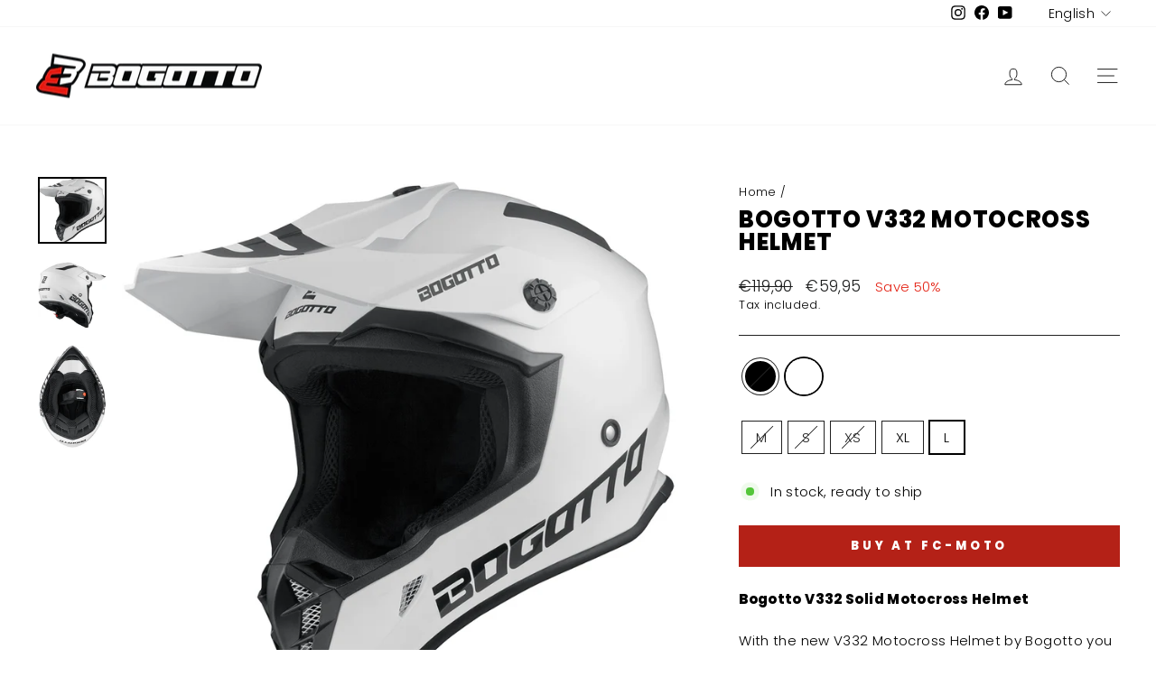

--- FILE ---
content_type: text/html; charset=utf-8
request_url: https://bogotto.eu/products/bogotto-v332-motocross-helmet
body_size: 32344
content:
<!doctype html>
<html class="no-js" lang="en" dir="ltr">
<head>
  <meta charset="utf-8">
  <meta http-equiv="X-UA-Compatible" content="IE=edge,chrome=1">
  <meta name="viewport" content="width=device-width,initial-scale=1">
  <meta name="theme-color" content="#b42117">
  <meta name="google-site-verification" content="9F5n9DPMuQVSb5z_woOFHmruHSXgt2SFYMoWyJf9_GU" />
  
  <link rel="canonical" href="https://bogotto.eu/products/bogotto-v332-motocross-helmet">
  <link rel="preconnect" href="https://cdn.shopify.com" crossorigin>
  <link rel="preconnect" href="https://fonts.shopifycdn.com" crossorigin>
  <link rel="dns-prefetch" href="https://productreviews.shopifycdn.com">
  <link rel="dns-prefetch" href="https://ajax.googleapis.com">
  <link rel="dns-prefetch" href="https://maps.googleapis.com">
  <link rel="dns-prefetch" href="https://maps.gstatic.com"><link rel="shortcut icon" href="//bogotto.eu/cdn/shop/files/bogotto-favicon_32x32.png?v=1669728886" type="image/png" /><title>Bogotto V332 Motocross Helmet
</title>
<meta name="description" content="Bogotto V332 Solid Motocross HelmetWith the new V332 Motocross Helmet by Bogotto you are well prepared for adventurous cross country rides. The V332 combines a minimalistic design with safety as well as wearing comfort, and it also offers an unbeatable price-performance ratio!Features:Thermoplastic outer shellUV-coated surfaceadjustable peakmultiple air vents with fine metal meshAnatomically adapted helmet interior design for optimum fitremovable and washable inner linerremovable, washable cheek padslower edge with protective rubberSpecifications:ECE 22:05double D closureweight (size M): 1300g (+/-50g)"><meta property="og:site_name" content="Bogotto">
  <meta property="og:url" content="https://bogotto.eu/products/bogotto-v332-motocross-helmet">
  <meta property="og:title" content="Bogotto V332 Motocross Helmet">
  <meta property="og:type" content="product">
  <meta property="og:description" content="Bogotto V332 Solid Motocross HelmetWith the new V332 Motocross Helmet by Bogotto you are well prepared for adventurous cross country rides. The V332 combines a minimalistic design with safety as well as wearing comfort, and it also offers an unbeatable price-performance ratio!Features:Thermoplastic outer shellUV-coated surfaceadjustable peakmultiple air vents with fine metal meshAnatomically adapted helmet interior design for optimum fitremovable and washable inner linerremovable, washable cheek padslower edge with protective rubberSpecifications:ECE 22:05double D closureweight (size M): 1300g (+/-50g)"><meta property="og:image" content="http://bogotto.eu/cdn/shop/products/BGT-05-MH-007_20_1_fa601710-5853-4d9c-85ee-44c68924ec12.jpg?v=1709638856">
    <meta property="og:image:secure_url" content="https://bogotto.eu/cdn/shop/products/BGT-05-MH-007_20_1_fa601710-5853-4d9c-85ee-44c68924ec12.jpg?v=1709638856">
    <meta property="og:image:width" content="1096">
    <meta property="og:image:height" content="1080"><meta name="twitter:site" content="@">
  <meta name="twitter:card" content="summary_large_image">
  <meta name="twitter:title" content="Bogotto V332 Motocross Helmet">
  <meta name="twitter:description" content="Bogotto V332 Solid Motocross HelmetWith the new V332 Motocross Helmet by Bogotto you are well prepared for adventurous cross country rides. The V332 combines a minimalistic design with safety as well as wearing comfort, and it also offers an unbeatable price-performance ratio!Features:Thermoplastic outer shellUV-coated surfaceadjustable peakmultiple air vents with fine metal meshAnatomically adapted helmet interior design for optimum fitremovable and washable inner linerremovable, washable cheek padslower edge with protective rubberSpecifications:ECE 22:05double D closureweight (size M): 1300g (+/-50g)">
<style data-shopify>@font-face {
  font-family: Poppins;
  font-weight: 800;
  font-style: normal;
  font-display: swap;
  src: url("//bogotto.eu/cdn/fonts/poppins/poppins_n8.580200d05bca09e2e0c6f4c922047c227dfa8e8c.woff2") format("woff2"),
       url("//bogotto.eu/cdn/fonts/poppins/poppins_n8.f4450f472fdcbe9e829f3583ebd559988f5a3d25.woff") format("woff");
}

  @font-face {
  font-family: Poppins;
  font-weight: 300;
  font-style: normal;
  font-display: swap;
  src: url("//bogotto.eu/cdn/fonts/poppins/poppins_n3.05f58335c3209cce17da4f1f1ab324ebe2982441.woff2") format("woff2"),
       url("//bogotto.eu/cdn/fonts/poppins/poppins_n3.6971368e1f131d2c8ff8e3a44a36b577fdda3ff5.woff") format("woff");
}


  @font-face {
  font-family: Poppins;
  font-weight: 600;
  font-style: normal;
  font-display: swap;
  src: url("//bogotto.eu/cdn/fonts/poppins/poppins_n6.aa29d4918bc243723d56b59572e18228ed0786f6.woff2") format("woff2"),
       url("//bogotto.eu/cdn/fonts/poppins/poppins_n6.5f815d845fe073750885d5b7e619ee00e8111208.woff") format("woff");
}

  @font-face {
  font-family: Poppins;
  font-weight: 300;
  font-style: italic;
  font-display: swap;
  src: url("//bogotto.eu/cdn/fonts/poppins/poppins_i3.8536b4423050219f608e17f134fe9ea3b01ed890.woff2") format("woff2"),
       url("//bogotto.eu/cdn/fonts/poppins/poppins_i3.0f4433ada196bcabf726ed78f8e37e0995762f7f.woff") format("woff");
}

  @font-face {
  font-family: Poppins;
  font-weight: 600;
  font-style: italic;
  font-display: swap;
  src: url("//bogotto.eu/cdn/fonts/poppins/poppins_i6.bb8044d6203f492888d626dafda3c2999253e8e9.woff2") format("woff2"),
       url("//bogotto.eu/cdn/fonts/poppins/poppins_i6.e233dec1a61b1e7dead9f920159eda42280a02c3.woff") format("woff");
}

</style><link href="//bogotto.eu/cdn/shop/t/2/assets/theme.css?v=180064846159729896581698152230" rel="stylesheet" type="text/css" media="all" />
<style data-shopify>:root {
    --typeHeaderPrimary: Poppins;
    --typeHeaderFallback: sans-serif;
    --typeHeaderSize: 30px;
    --typeHeaderWeight: 800;
    --typeHeaderLineHeight: 1;
    --typeHeaderSpacing: 0.025em;

    --typeBasePrimary:Poppins;
    --typeBaseFallback:sans-serif;
    --typeBaseSize: 15px;
    --typeBaseWeight: 300;
    --typeBaseSpacing: 0.025em;
    --typeBaseLineHeight: 1.4;

    --typeCollectionTitle: 20px;

    --iconWeight: 2px;
    --iconLinecaps: miter;

    
      --buttonRadius: 0px;
    

    --colorGridOverlayOpacity: 0.0;
  }

  .placeholder-content {
    background-image: linear-gradient(100deg, #ffffff 40%, #f7f7f7 63%, #ffffff 79%);
  }</style><script>
    document.documentElement.className = document.documentElement.className.replace('no-js', 'js');

    window.theme = window.theme || {};
    theme.routes = {
      home: "/",
      cart: "/cart.js",
      cartPage: "/cart",
      cartAdd: "/cart/add.js",
      cartChange: "/cart/change.js",
      search: "/search"
    };
    theme.strings = {
      soldOut: "Sold Out",
      unavailable: "Unavailable",
      inStockLabel: "In stock, ready to ship",
      oneStockLabel: "Low stock - [count] item left",
      otherStockLabel: "Low stock - [count] items left",
      willNotShipUntil: "Ready to ship [date]",
      willBeInStockAfter: "Back in stock [date]",
      waitingForStock: "Inventory on the way",
      savePrice: "Save [saved_amount]",
      cartEmpty: "Your cart is currently empty.",
      cartTermsConfirmation: "You must agree with the terms and conditions of sales to check out",
      searchCollections: "Collections:",
      searchPages: "Pages:",
      searchArticles: "Articles:",
      productFrom: "from ",
    };
    theme.settings = {
      cartType: "drawer",
      isCustomerTemplate: false,
      moneyFormat: "€{{amount_with_comma_separator}}",
      saveType: "percent",
      productImageSize: "portrait",
      productImageCover: false,
      predictiveSearch: true,
      predictiveSearchType: "product,article,page,collection",
      predictiveSearchVendor: false,
      predictiveSearchPrice: false,
      quickView: true,
      themeName: 'Impulse',
      themeVersion: "7.1.0"
    };
  </script>

  <script>window.performance && window.performance.mark && window.performance.mark('shopify.content_for_header.start');</script><meta id="shopify-digital-wallet" name="shopify-digital-wallet" content="/68298211633/digital_wallets/dialog">
<meta name="shopify-checkout-api-token" content="d4fe96287d762f760050151ef2aa0c25">
<meta id="in-context-paypal-metadata" data-shop-id="68298211633" data-venmo-supported="false" data-environment="production" data-locale="en_US" data-paypal-v4="true" data-currency="EUR">
<link rel="alternate" hreflang="x-default" href="https://bogotto.eu/products/bogotto-v332-motocross-helmet">
<link rel="alternate" hreflang="en" href="https://bogotto.eu/products/bogotto-v332-motocross-helmet">
<link rel="alternate" hreflang="fr" href="https://bogotto.eu/fr/products/bogotto-v332-motocross-helmet">
<link rel="alternate" hreflang="it" href="https://bogotto.eu/it/products/bogotto-v332-motocross-helmet">
<link rel="alternate" hreflang="nl" href="https://bogotto.eu/nl/products/bogotto-v332-motocross-helmet">
<link rel="alternate" hreflang="es" href="https://bogotto.eu/es/products/bogotto-v332-motocross-helmet">
<link rel="alternate" hreflang="de" href="https://bogotto.eu/de/products/bogotto-v332-motocross-helmet">
<link rel="alternate" hreflang="zh-Hans" href="https://bogotto.eu/zh/products/bogotto-v332-motocross-helmet">
<link rel="alternate" hreflang="da" href="https://bogotto.eu/da/products/bogotto-v332-motocross-helmet">
<link rel="alternate" hreflang="fi" href="https://bogotto.eu/fi/products/bogotto-v332-motocross-helmet">
<link rel="alternate" hreflang="ja" href="https://bogotto.eu/ja/products/bogotto-v332-motocross-helmet">
<link rel="alternate" hreflang="ko" href="https://bogotto.eu/ko/products/bogotto-v332-motocross-helmet">
<link rel="alternate" hreflang="no" href="https://bogotto.eu/no/products/bogotto-v332-motocross-helmet">
<link rel="alternate" hreflang="pl" href="https://bogotto.eu/pl/products/bogotto-v332-motocross-helmet">
<link rel="alternate" hreflang="pt" href="https://bogotto.eu/pt/products/bogotto-v332-motocross-helmet">
<link rel="alternate" hreflang="sv" href="https://bogotto.eu/sv/products/bogotto-v332-motocross-helmet">
<link rel="alternate" hreflang="cs" href="https://bogotto.eu/cs/products/bogotto-v332-motocross-helmet">
<link rel="alternate" hreflang="zh-Hans-DE" href="https://bogotto.eu/zh/products/bogotto-v332-motocross-helmet">
<link rel="alternate" type="application/json+oembed" href="https://bogotto.eu/products/bogotto-v332-motocross-helmet.oembed">
<script async="async" src="/checkouts/internal/preloads.js?locale=en-DE"></script>
<script id="shopify-features" type="application/json">{"accessToken":"d4fe96287d762f760050151ef2aa0c25","betas":["rich-media-storefront-analytics"],"domain":"bogotto.eu","predictiveSearch":true,"shopId":68298211633,"locale":"en"}</script>
<script>var Shopify = Shopify || {};
Shopify.shop = "bogotto-clothing.myshopify.com";
Shopify.locale = "en";
Shopify.currency = {"active":"EUR","rate":"1.0"};
Shopify.country = "DE";
Shopify.theme = {"name":"Impulse","id":138657268017,"schema_name":"Impulse","schema_version":"7.1.0","theme_store_id":857,"role":"main"};
Shopify.theme.handle = "null";
Shopify.theme.style = {"id":null,"handle":null};
Shopify.cdnHost = "bogotto.eu/cdn";
Shopify.routes = Shopify.routes || {};
Shopify.routes.root = "/";</script>
<script type="module">!function(o){(o.Shopify=o.Shopify||{}).modules=!0}(window);</script>
<script>!function(o){function n(){var o=[];function n(){o.push(Array.prototype.slice.apply(arguments))}return n.q=o,n}var t=o.Shopify=o.Shopify||{};t.loadFeatures=n(),t.autoloadFeatures=n()}(window);</script>
<script id="shop-js-analytics" type="application/json">{"pageType":"product"}</script>
<script defer="defer" async type="module" src="//bogotto.eu/cdn/shopifycloud/shop-js/modules/v2/client.init-shop-cart-sync_C5BV16lS.en.esm.js"></script>
<script defer="defer" async type="module" src="//bogotto.eu/cdn/shopifycloud/shop-js/modules/v2/chunk.common_CygWptCX.esm.js"></script>
<script type="module">
  await import("//bogotto.eu/cdn/shopifycloud/shop-js/modules/v2/client.init-shop-cart-sync_C5BV16lS.en.esm.js");
await import("//bogotto.eu/cdn/shopifycloud/shop-js/modules/v2/chunk.common_CygWptCX.esm.js");

  window.Shopify.SignInWithShop?.initShopCartSync?.({"fedCMEnabled":true,"windoidEnabled":true});

</script>
<script>(function() {
  var isLoaded = false;
  function asyncLoad() {
    if (isLoaded) return;
    isLoaded = true;
    var urls = ["https:\/\/gdprcdn.b-cdn.net\/js\/gdpr_cookie_consent.min.js?shop=bogotto-clothing.myshopify.com"];
    for (var i = 0; i < urls.length; i++) {
      var s = document.createElement('script');
      s.type = 'text/javascript';
      s.async = true;
      s.src = urls[i];
      var x = document.getElementsByTagName('script')[0];
      x.parentNode.insertBefore(s, x);
    }
  };
  if(window.attachEvent) {
    window.attachEvent('onload', asyncLoad);
  } else {
    window.addEventListener('load', asyncLoad, false);
  }
})();</script>
<script id="__st">var __st={"a":68298211633,"offset":3600,"reqid":"cbc75cca-85d1-4bc1-a0ca-a661b941b954-1768775959","pageurl":"bogotto.eu\/products\/bogotto-v332-motocross-helmet","u":"2e1cd387f4ef","p":"product","rtyp":"product","rid":8033942667569};</script>
<script>window.ShopifyPaypalV4VisibilityTracking = true;</script>
<script id="captcha-bootstrap">!function(){'use strict';const t='contact',e='account',n='new_comment',o=[[t,t],['blogs',n],['comments',n],[t,'customer']],c=[[e,'customer_login'],[e,'guest_login'],[e,'recover_customer_password'],[e,'create_customer']],r=t=>t.map((([t,e])=>`form[action*='/${t}']:not([data-nocaptcha='true']) input[name='form_type'][value='${e}']`)).join(','),a=t=>()=>t?[...document.querySelectorAll(t)].map((t=>t.form)):[];function s(){const t=[...o],e=r(t);return a(e)}const i='password',u='form_key',d=['recaptcha-v3-token','g-recaptcha-response','h-captcha-response',i],f=()=>{try{return window.sessionStorage}catch{return}},m='__shopify_v',_=t=>t.elements[u];function p(t,e,n=!1){try{const o=window.sessionStorage,c=JSON.parse(o.getItem(e)),{data:r}=function(t){const{data:e,action:n}=t;return t[m]||n?{data:e,action:n}:{data:t,action:n}}(c);for(const[e,n]of Object.entries(r))t.elements[e]&&(t.elements[e].value=n);n&&o.removeItem(e)}catch(o){console.error('form repopulation failed',{error:o})}}const l='form_type',E='cptcha';function T(t){t.dataset[E]=!0}const w=window,h=w.document,L='Shopify',v='ce_forms',y='captcha';let A=!1;((t,e)=>{const n=(g='f06e6c50-85a8-45c8-87d0-21a2b65856fe',I='https://cdn.shopify.com/shopifycloud/storefront-forms-hcaptcha/ce_storefront_forms_captcha_hcaptcha.v1.5.2.iife.js',D={infoText:'Protected by hCaptcha',privacyText:'Privacy',termsText:'Terms'},(t,e,n)=>{const o=w[L][v],c=o.bindForm;if(c)return c(t,g,e,D).then(n);var r;o.q.push([[t,g,e,D],n]),r=I,A||(h.body.append(Object.assign(h.createElement('script'),{id:'captcha-provider',async:!0,src:r})),A=!0)});var g,I,D;w[L]=w[L]||{},w[L][v]=w[L][v]||{},w[L][v].q=[],w[L][y]=w[L][y]||{},w[L][y].protect=function(t,e){n(t,void 0,e),T(t)},Object.freeze(w[L][y]),function(t,e,n,w,h,L){const[v,y,A,g]=function(t,e,n){const i=e?o:[],u=t?c:[],d=[...i,...u],f=r(d),m=r(i),_=r(d.filter((([t,e])=>n.includes(e))));return[a(f),a(m),a(_),s()]}(w,h,L),I=t=>{const e=t.target;return e instanceof HTMLFormElement?e:e&&e.form},D=t=>v().includes(t);t.addEventListener('submit',(t=>{const e=I(t);if(!e)return;const n=D(e)&&!e.dataset.hcaptchaBound&&!e.dataset.recaptchaBound,o=_(e),c=g().includes(e)&&(!o||!o.value);(n||c)&&t.preventDefault(),c&&!n&&(function(t){try{if(!f())return;!function(t){const e=f();if(!e)return;const n=_(t);if(!n)return;const o=n.value;o&&e.removeItem(o)}(t);const e=Array.from(Array(32),(()=>Math.random().toString(36)[2])).join('');!function(t,e){_(t)||t.append(Object.assign(document.createElement('input'),{type:'hidden',name:u})),t.elements[u].value=e}(t,e),function(t,e){const n=f();if(!n)return;const o=[...t.querySelectorAll(`input[type='${i}']`)].map((({name:t})=>t)),c=[...d,...o],r={};for(const[a,s]of new FormData(t).entries())c.includes(a)||(r[a]=s);n.setItem(e,JSON.stringify({[m]:1,action:t.action,data:r}))}(t,e)}catch(e){console.error('failed to persist form',e)}}(e),e.submit())}));const S=(t,e)=>{t&&!t.dataset[E]&&(n(t,e.some((e=>e===t))),T(t))};for(const o of['focusin','change'])t.addEventListener(o,(t=>{const e=I(t);D(e)&&S(e,y())}));const B=e.get('form_key'),M=e.get(l),P=B&&M;t.addEventListener('DOMContentLoaded',(()=>{const t=y();if(P)for(const e of t)e.elements[l].value===M&&p(e,B);[...new Set([...A(),...v().filter((t=>'true'===t.dataset.shopifyCaptcha))])].forEach((e=>S(e,t)))}))}(h,new URLSearchParams(w.location.search),n,t,e,['guest_login'])})(!0,!0)}();</script>
<script integrity="sha256-4kQ18oKyAcykRKYeNunJcIwy7WH5gtpwJnB7kiuLZ1E=" data-source-attribution="shopify.loadfeatures" defer="defer" src="//bogotto.eu/cdn/shopifycloud/storefront/assets/storefront/load_feature-a0a9edcb.js" crossorigin="anonymous"></script>
<script data-source-attribution="shopify.dynamic_checkout.dynamic.init">var Shopify=Shopify||{};Shopify.PaymentButton=Shopify.PaymentButton||{isStorefrontPortableWallets:!0,init:function(){window.Shopify.PaymentButton.init=function(){};var t=document.createElement("script");t.src="https://bogotto.eu/cdn/shopifycloud/portable-wallets/latest/portable-wallets.en.js",t.type="module",document.head.appendChild(t)}};
</script>
<script data-source-attribution="shopify.dynamic_checkout.buyer_consent">
  function portableWalletsHideBuyerConsent(e){var t=document.getElementById("shopify-buyer-consent"),n=document.getElementById("shopify-subscription-policy-button");t&&n&&(t.classList.add("hidden"),t.setAttribute("aria-hidden","true"),n.removeEventListener("click",e))}function portableWalletsShowBuyerConsent(e){var t=document.getElementById("shopify-buyer-consent"),n=document.getElementById("shopify-subscription-policy-button");t&&n&&(t.classList.remove("hidden"),t.removeAttribute("aria-hidden"),n.addEventListener("click",e))}window.Shopify?.PaymentButton&&(window.Shopify.PaymentButton.hideBuyerConsent=portableWalletsHideBuyerConsent,window.Shopify.PaymentButton.showBuyerConsent=portableWalletsShowBuyerConsent);
</script>
<script data-source-attribution="shopify.dynamic_checkout.cart.bootstrap">document.addEventListener("DOMContentLoaded",(function(){function t(){return document.querySelector("shopify-accelerated-checkout-cart, shopify-accelerated-checkout")}if(t())Shopify.PaymentButton.init();else{new MutationObserver((function(e,n){t()&&(Shopify.PaymentButton.init(),n.disconnect())})).observe(document.body,{childList:!0,subtree:!0})}}));
</script>
<link id="shopify-accelerated-checkout-styles" rel="stylesheet" media="screen" href="https://bogotto.eu/cdn/shopifycloud/portable-wallets/latest/accelerated-checkout-backwards-compat.css" crossorigin="anonymous">
<style id="shopify-accelerated-checkout-cart">
        #shopify-buyer-consent {
  margin-top: 1em;
  display: inline-block;
  width: 100%;
}

#shopify-buyer-consent.hidden {
  display: none;
}

#shopify-subscription-policy-button {
  background: none;
  border: none;
  padding: 0;
  text-decoration: underline;
  font-size: inherit;
  cursor: pointer;
}

#shopify-subscription-policy-button::before {
  box-shadow: none;
}

      </style>

<script>window.performance && window.performance.mark && window.performance.mark('shopify.content_for_header.end');</script>

  <script src="//bogotto.eu/cdn/shop/t/2/assets/vendor-scripts-v11.js" defer="defer"></script><script src="//bogotto.eu/cdn/shop/t/2/assets/theme.js?v=13862351161817530741669381581" defer="defer"></script>
<!-- BEGIN app block: shopify://apps/consentmo-gdpr/blocks/gdpr_cookie_consent/4fbe573f-a377-4fea-9801-3ee0858cae41 -->


<!-- END app block --><script src="https://cdn.shopify.com/extensions/019bc798-8961-78a8-a4e0-9b2049d94b6d/consentmo-gdpr-575/assets/consentmo_cookie_consent.js" type="text/javascript" defer="defer"></script>
<script src="https://cdn.shopify.com/extensions/019b97b0-6350-7631-8123-95494b086580/socialwidget-instafeed-78/assets/social-widget.min.js" type="text/javascript" defer="defer"></script>
<link href="https://monorail-edge.shopifysvc.com" rel="dns-prefetch">
<script>(function(){if ("sendBeacon" in navigator && "performance" in window) {try {var session_token_from_headers = performance.getEntriesByType('navigation')[0].serverTiming.find(x => x.name == '_s').description;} catch {var session_token_from_headers = undefined;}var session_cookie_matches = document.cookie.match(/_shopify_s=([^;]*)/);var session_token_from_cookie = session_cookie_matches && session_cookie_matches.length === 2 ? session_cookie_matches[1] : "";var session_token = session_token_from_headers || session_token_from_cookie || "";function handle_abandonment_event(e) {var entries = performance.getEntries().filter(function(entry) {return /monorail-edge.shopifysvc.com/.test(entry.name);});if (!window.abandonment_tracked && entries.length === 0) {window.abandonment_tracked = true;var currentMs = Date.now();var navigation_start = performance.timing.navigationStart;var payload = {shop_id: 68298211633,url: window.location.href,navigation_start,duration: currentMs - navigation_start,session_token,page_type: "product"};window.navigator.sendBeacon("https://monorail-edge.shopifysvc.com/v1/produce", JSON.stringify({schema_id: "online_store_buyer_site_abandonment/1.1",payload: payload,metadata: {event_created_at_ms: currentMs,event_sent_at_ms: currentMs}}));}}window.addEventListener('pagehide', handle_abandonment_event);}}());</script>
<script id="web-pixels-manager-setup">(function e(e,d,r,n,o){if(void 0===o&&(o={}),!Boolean(null===(a=null===(i=window.Shopify)||void 0===i?void 0:i.analytics)||void 0===a?void 0:a.replayQueue)){var i,a;window.Shopify=window.Shopify||{};var t=window.Shopify;t.analytics=t.analytics||{};var s=t.analytics;s.replayQueue=[],s.publish=function(e,d,r){return s.replayQueue.push([e,d,r]),!0};try{self.performance.mark("wpm:start")}catch(e){}var l=function(){var e={modern:/Edge?\/(1{2}[4-9]|1[2-9]\d|[2-9]\d{2}|\d{4,})\.\d+(\.\d+|)|Firefox\/(1{2}[4-9]|1[2-9]\d|[2-9]\d{2}|\d{4,})\.\d+(\.\d+|)|Chrom(ium|e)\/(9{2}|\d{3,})\.\d+(\.\d+|)|(Maci|X1{2}).+ Version\/(15\.\d+|(1[6-9]|[2-9]\d|\d{3,})\.\d+)([,.]\d+|)( \(\w+\)|)( Mobile\/\w+|) Safari\/|Chrome.+OPR\/(9{2}|\d{3,})\.\d+\.\d+|(CPU[ +]OS|iPhone[ +]OS|CPU[ +]iPhone|CPU IPhone OS|CPU iPad OS)[ +]+(15[._]\d+|(1[6-9]|[2-9]\d|\d{3,})[._]\d+)([._]\d+|)|Android:?[ /-](13[3-9]|1[4-9]\d|[2-9]\d{2}|\d{4,})(\.\d+|)(\.\d+|)|Android.+Firefox\/(13[5-9]|1[4-9]\d|[2-9]\d{2}|\d{4,})\.\d+(\.\d+|)|Android.+Chrom(ium|e)\/(13[3-9]|1[4-9]\d|[2-9]\d{2}|\d{4,})\.\d+(\.\d+|)|SamsungBrowser\/([2-9]\d|\d{3,})\.\d+/,legacy:/Edge?\/(1[6-9]|[2-9]\d|\d{3,})\.\d+(\.\d+|)|Firefox\/(5[4-9]|[6-9]\d|\d{3,})\.\d+(\.\d+|)|Chrom(ium|e)\/(5[1-9]|[6-9]\d|\d{3,})\.\d+(\.\d+|)([\d.]+$|.*Safari\/(?![\d.]+ Edge\/[\d.]+$))|(Maci|X1{2}).+ Version\/(10\.\d+|(1[1-9]|[2-9]\d|\d{3,})\.\d+)([,.]\d+|)( \(\w+\)|)( Mobile\/\w+|) Safari\/|Chrome.+OPR\/(3[89]|[4-9]\d|\d{3,})\.\d+\.\d+|(CPU[ +]OS|iPhone[ +]OS|CPU[ +]iPhone|CPU IPhone OS|CPU iPad OS)[ +]+(10[._]\d+|(1[1-9]|[2-9]\d|\d{3,})[._]\d+)([._]\d+|)|Android:?[ /-](13[3-9]|1[4-9]\d|[2-9]\d{2}|\d{4,})(\.\d+|)(\.\d+|)|Mobile Safari.+OPR\/([89]\d|\d{3,})\.\d+\.\d+|Android.+Firefox\/(13[5-9]|1[4-9]\d|[2-9]\d{2}|\d{4,})\.\d+(\.\d+|)|Android.+Chrom(ium|e)\/(13[3-9]|1[4-9]\d|[2-9]\d{2}|\d{4,})\.\d+(\.\d+|)|Android.+(UC? ?Browser|UCWEB|U3)[ /]?(15\.([5-9]|\d{2,})|(1[6-9]|[2-9]\d|\d{3,})\.\d+)\.\d+|SamsungBrowser\/(5\.\d+|([6-9]|\d{2,})\.\d+)|Android.+MQ{2}Browser\/(14(\.(9|\d{2,})|)|(1[5-9]|[2-9]\d|\d{3,})(\.\d+|))(\.\d+|)|K[Aa][Ii]OS\/(3\.\d+|([4-9]|\d{2,})\.\d+)(\.\d+|)/},d=e.modern,r=e.legacy,n=navigator.userAgent;return n.match(d)?"modern":n.match(r)?"legacy":"unknown"}(),u="modern"===l?"modern":"legacy",c=(null!=n?n:{modern:"",legacy:""})[u],f=function(e){return[e.baseUrl,"/wpm","/b",e.hashVersion,"modern"===e.buildTarget?"m":"l",".js"].join("")}({baseUrl:d,hashVersion:r,buildTarget:u}),m=function(e){var d=e.version,r=e.bundleTarget,n=e.surface,o=e.pageUrl,i=e.monorailEndpoint;return{emit:function(e){var a=e.status,t=e.errorMsg,s=(new Date).getTime(),l=JSON.stringify({metadata:{event_sent_at_ms:s},events:[{schema_id:"web_pixels_manager_load/3.1",payload:{version:d,bundle_target:r,page_url:o,status:a,surface:n,error_msg:t},metadata:{event_created_at_ms:s}}]});if(!i)return console&&console.warn&&console.warn("[Web Pixels Manager] No Monorail endpoint provided, skipping logging."),!1;try{return self.navigator.sendBeacon.bind(self.navigator)(i,l)}catch(e){}var u=new XMLHttpRequest;try{return u.open("POST",i,!0),u.setRequestHeader("Content-Type","text/plain"),u.send(l),!0}catch(e){return console&&console.warn&&console.warn("[Web Pixels Manager] Got an unhandled error while logging to Monorail."),!1}}}}({version:r,bundleTarget:l,surface:e.surface,pageUrl:self.location.href,monorailEndpoint:e.monorailEndpoint});try{o.browserTarget=l,function(e){var d=e.src,r=e.async,n=void 0===r||r,o=e.onload,i=e.onerror,a=e.sri,t=e.scriptDataAttributes,s=void 0===t?{}:t,l=document.createElement("script"),u=document.querySelector("head"),c=document.querySelector("body");if(l.async=n,l.src=d,a&&(l.integrity=a,l.crossOrigin="anonymous"),s)for(var f in s)if(Object.prototype.hasOwnProperty.call(s,f))try{l.dataset[f]=s[f]}catch(e){}if(o&&l.addEventListener("load",o),i&&l.addEventListener("error",i),u)u.appendChild(l);else{if(!c)throw new Error("Did not find a head or body element to append the script");c.appendChild(l)}}({src:f,async:!0,onload:function(){if(!function(){var e,d;return Boolean(null===(d=null===(e=window.Shopify)||void 0===e?void 0:e.analytics)||void 0===d?void 0:d.initialized)}()){var d=window.webPixelsManager.init(e)||void 0;if(d){var r=window.Shopify.analytics;r.replayQueue.forEach((function(e){var r=e[0],n=e[1],o=e[2];d.publishCustomEvent(r,n,o)})),r.replayQueue=[],r.publish=d.publishCustomEvent,r.visitor=d.visitor,r.initialized=!0}}},onerror:function(){return m.emit({status:"failed",errorMsg:"".concat(f," has failed to load")})},sri:function(e){var d=/^sha384-[A-Za-z0-9+/=]+$/;return"string"==typeof e&&d.test(e)}(c)?c:"",scriptDataAttributes:o}),m.emit({status:"loading"})}catch(e){m.emit({status:"failed",errorMsg:(null==e?void 0:e.message)||"Unknown error"})}}})({shopId: 68298211633,storefrontBaseUrl: "https://bogotto.eu",extensionsBaseUrl: "https://extensions.shopifycdn.com/cdn/shopifycloud/web-pixels-manager",monorailEndpoint: "https://monorail-edge.shopifysvc.com/unstable/produce_batch",surface: "storefront-renderer",enabledBetaFlags: ["2dca8a86"],webPixelsConfigList: [{"id":"shopify-app-pixel","configuration":"{}","eventPayloadVersion":"v1","runtimeContext":"STRICT","scriptVersion":"0450","apiClientId":"shopify-pixel","type":"APP","privacyPurposes":["ANALYTICS","MARKETING"]},{"id":"shopify-custom-pixel","eventPayloadVersion":"v1","runtimeContext":"LAX","scriptVersion":"0450","apiClientId":"shopify-pixel","type":"CUSTOM","privacyPurposes":["ANALYTICS","MARKETING"]}],isMerchantRequest: false,initData: {"shop":{"name":"Bogotto","paymentSettings":{"currencyCode":"EUR"},"myshopifyDomain":"bogotto-clothing.myshopify.com","countryCode":"DE","storefrontUrl":"https:\/\/bogotto.eu"},"customer":null,"cart":null,"checkout":null,"productVariants":[{"price":{"amount":59.99,"currencyCode":"EUR"},"product":{"title":"Bogotto V332 Motocross Helmet","vendor":"Bogotto","id":"8033942667569","untranslatedTitle":"Bogotto V332 Motocross Helmet","url":"\/products\/bogotto-v332-motocross-helmet","type":"Helmets"},"id":"44108133400881","image":{"src":"\/\/bogotto.eu\/cdn\/shop\/products\/BGT-05-MH-007_20_1_fa601710-5853-4d9c-85ee-44c68924ec12.jpg?v=1709638856"},"sku":"Bogotto-V332-Solid-MX-Helmet-2020-0008","title":"black-matt \/ M","untranslatedTitle":"black-matt \/ M"},{"price":{"amount":79.99,"currencyCode":"EUR"},"product":{"title":"Bogotto V332 Motocross Helmet","vendor":"Bogotto","id":"8033942667569","untranslatedTitle":"Bogotto V332 Motocross Helmet","url":"\/products\/bogotto-v332-motocross-helmet","type":"Helmets"},"id":"44108133663025","image":{"src":"\/\/bogotto.eu\/cdn\/shop\/products\/BGT-05-MH-007_20_1_fa601710-5853-4d9c-85ee-44c68924ec12.jpg?v=1709638856"},"sku":"Bogotto-V332-Solid-MX-Helmet-2020-0007","title":"black-matt \/ S","untranslatedTitle":"black-matt \/ S"},{"price":{"amount":69.95,"currencyCode":"EUR"},"product":{"title":"Bogotto V332 Motocross Helmet","vendor":"Bogotto","id":"8033942667569","untranslatedTitle":"Bogotto V332 Motocross Helmet","url":"\/products\/bogotto-v332-motocross-helmet","type":"Helmets"},"id":"44108133499185","image":{"src":"\/\/bogotto.eu\/cdn\/shop\/products\/BGT-05-MH-007_11_1_9017c85a-b740-4f78-bdbc-5b25cf17ae2f.jpg?v=1709638856"},"sku":"Bogotto-V332-Solid-MX-Helmet-2020-0006","title":"black-matt \/ XS","untranslatedTitle":"black-matt \/ XS"},{"price":{"amount":69.95,"currencyCode":"EUR"},"product":{"title":"Bogotto V332 Motocross Helmet","vendor":"Bogotto","id":"8033942667569","untranslatedTitle":"Bogotto V332 Motocross Helmet","url":"\/products\/bogotto-v332-motocross-helmet","type":"Helmets"},"id":"44108133531953","image":{"src":"\/\/bogotto.eu\/cdn\/shop\/products\/BGT-05-MH-007_20_1_fa601710-5853-4d9c-85ee-44c68924ec12.jpg?v=1709638856"},"sku":"Bogotto-V332-Solid-MX-Helmet-2020-0002","title":"white \/ S","untranslatedTitle":"white \/ S"},{"price":{"amount":59.95,"currencyCode":"EUR"},"product":{"title":"Bogotto V332 Motocross Helmet","vendor":"Bogotto","id":"8033942667569","untranslatedTitle":"Bogotto V332 Motocross Helmet","url":"\/products\/bogotto-v332-motocross-helmet","type":"Helmets"},"id":"44108133433649","image":{"src":"\/\/bogotto.eu\/cdn\/shop\/products\/BGT-05-MH-007_20_1_fa601710-5853-4d9c-85ee-44c68924ec12.jpg?v=1709638856"},"sku":"Bogotto-V332-Solid-MX-Helmet-2020-0003","title":"white \/ M","untranslatedTitle":"white \/ M"},{"price":{"amount":59.95,"currencyCode":"EUR"},"product":{"title":"Bogotto V332 Motocross Helmet","vendor":"Bogotto","id":"8033942667569","untranslatedTitle":"Bogotto V332 Motocross Helmet","url":"\/products\/bogotto-v332-motocross-helmet","type":"Helmets"},"id":"44108133466417","image":{"src":"\/\/bogotto.eu\/cdn\/shop\/products\/BGT-05-MH-007_11_1_9017c85a-b740-4f78-bdbc-5b25cf17ae2f.jpg?v=1709638856"},"sku":"Bogotto-V332-Solid-MX-Helmet-2020-0010","title":"black-matt \/ XL","untranslatedTitle":"black-matt \/ XL"},{"price":{"amount":59.95,"currencyCode":"EUR"},"product":{"title":"Bogotto V332 Motocross Helmet","vendor":"Bogotto","id":"8033942667569","untranslatedTitle":"Bogotto V332 Motocross Helmet","url":"\/products\/bogotto-v332-motocross-helmet","type":"Helmets"},"id":"44108133564721","image":{"src":"\/\/bogotto.eu\/cdn\/shop\/products\/BGT-05-MH-007_20_1_fa601710-5853-4d9c-85ee-44c68924ec12.jpg?v=1709638856"},"sku":"Bogotto-V332-Solid-MX-Helmet-2020-0004","title":"white \/ L","untranslatedTitle":"white \/ L"},{"price":{"amount":59.95,"currencyCode":"EUR"},"product":{"title":"Bogotto V332 Motocross Helmet","vendor":"Bogotto","id":"8033942667569","untranslatedTitle":"Bogotto V332 Motocross Helmet","url":"\/products\/bogotto-v332-motocross-helmet","type":"Helmets"},"id":"44108133597489","image":{"src":"\/\/bogotto.eu\/cdn\/shop\/products\/BGT-05-MH-007_11_1_9017c85a-b740-4f78-bdbc-5b25cf17ae2f.jpg?v=1709638856"},"sku":"Bogotto-V332-Solid-MX-Helmet-2020-0009","title":"black-matt \/ L","untranslatedTitle":"black-matt \/ L"},{"price":{"amount":59.95,"currencyCode":"EUR"},"product":{"title":"Bogotto V332 Motocross Helmet","vendor":"Bogotto","id":"8033942667569","untranslatedTitle":"Bogotto V332 Motocross Helmet","url":"\/products\/bogotto-v332-motocross-helmet","type":"Helmets"},"id":"44108133630257","image":{"src":"\/\/bogotto.eu\/cdn\/shop\/products\/BGT-05-MH-007_20_1_fa601710-5853-4d9c-85ee-44c68924ec12.jpg?v=1709638856"},"sku":"Bogotto-V332-Solid-MX-Helmet-2020-0001","title":"white \/ XS","untranslatedTitle":"white \/ XS"},{"price":{"amount":59.95,"currencyCode":"EUR"},"product":{"title":"Bogotto V332 Motocross Helmet","vendor":"Bogotto","id":"8033942667569","untranslatedTitle":"Bogotto V332 Motocross Helmet","url":"\/products\/bogotto-v332-motocross-helmet","type":"Helmets"},"id":"44108133695793","image":{"src":"\/\/bogotto.eu\/cdn\/shop\/products\/BGT-05-MH-007_20_1_fa601710-5853-4d9c-85ee-44c68924ec12.jpg?v=1709638856"},"sku":"Bogotto-V332-Solid-MX-Helmet-2020-0005","title":"white \/ XL","untranslatedTitle":"white \/ XL"}],"purchasingCompany":null},},"https://bogotto.eu/cdn","fcfee988w5aeb613cpc8e4bc33m6693e112",{"modern":"","legacy":""},{"shopId":"68298211633","storefrontBaseUrl":"https:\/\/bogotto.eu","extensionBaseUrl":"https:\/\/extensions.shopifycdn.com\/cdn\/shopifycloud\/web-pixels-manager","surface":"storefront-renderer","enabledBetaFlags":"[\"2dca8a86\"]","isMerchantRequest":"false","hashVersion":"fcfee988w5aeb613cpc8e4bc33m6693e112","publish":"custom","events":"[[\"page_viewed\",{}],[\"product_viewed\",{\"productVariant\":{\"price\":{\"amount\":59.95,\"currencyCode\":\"EUR\"},\"product\":{\"title\":\"Bogotto V332 Motocross Helmet\",\"vendor\":\"Bogotto\",\"id\":\"8033942667569\",\"untranslatedTitle\":\"Bogotto V332 Motocross Helmet\",\"url\":\"\/products\/bogotto-v332-motocross-helmet\",\"type\":\"Helmets\"},\"id\":\"44108133564721\",\"image\":{\"src\":\"\/\/bogotto.eu\/cdn\/shop\/products\/BGT-05-MH-007_20_1_fa601710-5853-4d9c-85ee-44c68924ec12.jpg?v=1709638856\"},\"sku\":\"Bogotto-V332-Solid-MX-Helmet-2020-0004\",\"title\":\"white \/ L\",\"untranslatedTitle\":\"white \/ L\"}}]]"});</script><script>
  window.ShopifyAnalytics = window.ShopifyAnalytics || {};
  window.ShopifyAnalytics.meta = window.ShopifyAnalytics.meta || {};
  window.ShopifyAnalytics.meta.currency = 'EUR';
  var meta = {"product":{"id":8033942667569,"gid":"gid:\/\/shopify\/Product\/8033942667569","vendor":"Bogotto","type":"Helmets","handle":"bogotto-v332-motocross-helmet","variants":[{"id":44108133400881,"price":5999,"name":"Bogotto V332 Motocross Helmet - black-matt \/ M","public_title":"black-matt \/ M","sku":"Bogotto-V332-Solid-MX-Helmet-2020-0008"},{"id":44108133663025,"price":7999,"name":"Bogotto V332 Motocross Helmet - black-matt \/ S","public_title":"black-matt \/ S","sku":"Bogotto-V332-Solid-MX-Helmet-2020-0007"},{"id":44108133499185,"price":6995,"name":"Bogotto V332 Motocross Helmet - black-matt \/ XS","public_title":"black-matt \/ XS","sku":"Bogotto-V332-Solid-MX-Helmet-2020-0006"},{"id":44108133531953,"price":6995,"name":"Bogotto V332 Motocross Helmet - white \/ S","public_title":"white \/ S","sku":"Bogotto-V332-Solid-MX-Helmet-2020-0002"},{"id":44108133433649,"price":5995,"name":"Bogotto V332 Motocross Helmet - white \/ M","public_title":"white \/ M","sku":"Bogotto-V332-Solid-MX-Helmet-2020-0003"},{"id":44108133466417,"price":5995,"name":"Bogotto V332 Motocross Helmet - black-matt \/ XL","public_title":"black-matt \/ XL","sku":"Bogotto-V332-Solid-MX-Helmet-2020-0010"},{"id":44108133564721,"price":5995,"name":"Bogotto V332 Motocross Helmet - white \/ L","public_title":"white \/ L","sku":"Bogotto-V332-Solid-MX-Helmet-2020-0004"},{"id":44108133597489,"price":5995,"name":"Bogotto V332 Motocross Helmet - black-matt \/ L","public_title":"black-matt \/ L","sku":"Bogotto-V332-Solid-MX-Helmet-2020-0009"},{"id":44108133630257,"price":5995,"name":"Bogotto V332 Motocross Helmet - white \/ XS","public_title":"white \/ XS","sku":"Bogotto-V332-Solid-MX-Helmet-2020-0001"},{"id":44108133695793,"price":5995,"name":"Bogotto V332 Motocross Helmet - white \/ XL","public_title":"white \/ XL","sku":"Bogotto-V332-Solid-MX-Helmet-2020-0005"}],"remote":false},"page":{"pageType":"product","resourceType":"product","resourceId":8033942667569,"requestId":"cbc75cca-85d1-4bc1-a0ca-a661b941b954-1768775959"}};
  for (var attr in meta) {
    window.ShopifyAnalytics.meta[attr] = meta[attr];
  }
</script>
<script class="analytics">
  (function () {
    var customDocumentWrite = function(content) {
      var jquery = null;

      if (window.jQuery) {
        jquery = window.jQuery;
      } else if (window.Checkout && window.Checkout.$) {
        jquery = window.Checkout.$;
      }

      if (jquery) {
        jquery('body').append(content);
      }
    };

    var hasLoggedConversion = function(token) {
      if (token) {
        return document.cookie.indexOf('loggedConversion=' + token) !== -1;
      }
      return false;
    }

    var setCookieIfConversion = function(token) {
      if (token) {
        var twoMonthsFromNow = new Date(Date.now());
        twoMonthsFromNow.setMonth(twoMonthsFromNow.getMonth() + 2);

        document.cookie = 'loggedConversion=' + token + '; expires=' + twoMonthsFromNow;
      }
    }

    var trekkie = window.ShopifyAnalytics.lib = window.trekkie = window.trekkie || [];
    if (trekkie.integrations) {
      return;
    }
    trekkie.methods = [
      'identify',
      'page',
      'ready',
      'track',
      'trackForm',
      'trackLink'
    ];
    trekkie.factory = function(method) {
      return function() {
        var args = Array.prototype.slice.call(arguments);
        args.unshift(method);
        trekkie.push(args);
        return trekkie;
      };
    };
    for (var i = 0; i < trekkie.methods.length; i++) {
      var key = trekkie.methods[i];
      trekkie[key] = trekkie.factory(key);
    }
    trekkie.load = function(config) {
      trekkie.config = config || {};
      trekkie.config.initialDocumentCookie = document.cookie;
      var first = document.getElementsByTagName('script')[0];
      var script = document.createElement('script');
      script.type = 'text/javascript';
      script.onerror = function(e) {
        var scriptFallback = document.createElement('script');
        scriptFallback.type = 'text/javascript';
        scriptFallback.onerror = function(error) {
                var Monorail = {
      produce: function produce(monorailDomain, schemaId, payload) {
        var currentMs = new Date().getTime();
        var event = {
          schema_id: schemaId,
          payload: payload,
          metadata: {
            event_created_at_ms: currentMs,
            event_sent_at_ms: currentMs
          }
        };
        return Monorail.sendRequest("https://" + monorailDomain + "/v1/produce", JSON.stringify(event));
      },
      sendRequest: function sendRequest(endpointUrl, payload) {
        // Try the sendBeacon API
        if (window && window.navigator && typeof window.navigator.sendBeacon === 'function' && typeof window.Blob === 'function' && !Monorail.isIos12()) {
          var blobData = new window.Blob([payload], {
            type: 'text/plain'
          });

          if (window.navigator.sendBeacon(endpointUrl, blobData)) {
            return true;
          } // sendBeacon was not successful

        } // XHR beacon

        var xhr = new XMLHttpRequest();

        try {
          xhr.open('POST', endpointUrl);
          xhr.setRequestHeader('Content-Type', 'text/plain');
          xhr.send(payload);
        } catch (e) {
          console.log(e);
        }

        return false;
      },
      isIos12: function isIos12() {
        return window.navigator.userAgent.lastIndexOf('iPhone; CPU iPhone OS 12_') !== -1 || window.navigator.userAgent.lastIndexOf('iPad; CPU OS 12_') !== -1;
      }
    };
    Monorail.produce('monorail-edge.shopifysvc.com',
      'trekkie_storefront_load_errors/1.1',
      {shop_id: 68298211633,
      theme_id: 138657268017,
      app_name: "storefront",
      context_url: window.location.href,
      source_url: "//bogotto.eu/cdn/s/trekkie.storefront.cd680fe47e6c39ca5d5df5f0a32d569bc48c0f27.min.js"});

        };
        scriptFallback.async = true;
        scriptFallback.src = '//bogotto.eu/cdn/s/trekkie.storefront.cd680fe47e6c39ca5d5df5f0a32d569bc48c0f27.min.js';
        first.parentNode.insertBefore(scriptFallback, first);
      };
      script.async = true;
      script.src = '//bogotto.eu/cdn/s/trekkie.storefront.cd680fe47e6c39ca5d5df5f0a32d569bc48c0f27.min.js';
      first.parentNode.insertBefore(script, first);
    };
    trekkie.load(
      {"Trekkie":{"appName":"storefront","development":false,"defaultAttributes":{"shopId":68298211633,"isMerchantRequest":null,"themeId":138657268017,"themeCityHash":"6967436452223880670","contentLanguage":"en","currency":"EUR","eventMetadataId":"d92bd0cc-1c66-408b-8c2b-d80fa99a47c2"},"isServerSideCookieWritingEnabled":true,"monorailRegion":"shop_domain","enabledBetaFlags":["65f19447"]},"Session Attribution":{},"S2S":{"facebookCapiEnabled":false,"source":"trekkie-storefront-renderer","apiClientId":580111}}
    );

    var loaded = false;
    trekkie.ready(function() {
      if (loaded) return;
      loaded = true;

      window.ShopifyAnalytics.lib = window.trekkie;

      var originalDocumentWrite = document.write;
      document.write = customDocumentWrite;
      try { window.ShopifyAnalytics.merchantGoogleAnalytics.call(this); } catch(error) {};
      document.write = originalDocumentWrite;

      window.ShopifyAnalytics.lib.page(null,{"pageType":"product","resourceType":"product","resourceId":8033942667569,"requestId":"cbc75cca-85d1-4bc1-a0ca-a661b941b954-1768775959","shopifyEmitted":true});

      var match = window.location.pathname.match(/checkouts\/(.+)\/(thank_you|post_purchase)/)
      var token = match? match[1]: undefined;
      if (!hasLoggedConversion(token)) {
        setCookieIfConversion(token);
        window.ShopifyAnalytics.lib.track("Viewed Product",{"currency":"EUR","variantId":44108133400881,"productId":8033942667569,"productGid":"gid:\/\/shopify\/Product\/8033942667569","name":"Bogotto V332 Motocross Helmet - black-matt \/ M","price":"59.99","sku":"Bogotto-V332-Solid-MX-Helmet-2020-0008","brand":"Bogotto","variant":"black-matt \/ M","category":"Helmets","nonInteraction":true,"remote":false},undefined,undefined,{"shopifyEmitted":true});
      window.ShopifyAnalytics.lib.track("monorail:\/\/trekkie_storefront_viewed_product\/1.1",{"currency":"EUR","variantId":44108133400881,"productId":8033942667569,"productGid":"gid:\/\/shopify\/Product\/8033942667569","name":"Bogotto V332 Motocross Helmet - black-matt \/ M","price":"59.99","sku":"Bogotto-V332-Solid-MX-Helmet-2020-0008","brand":"Bogotto","variant":"black-matt \/ M","category":"Helmets","nonInteraction":true,"remote":false,"referer":"https:\/\/bogotto.eu\/products\/bogotto-v332-motocross-helmet"});
      }
    });


        var eventsListenerScript = document.createElement('script');
        eventsListenerScript.async = true;
        eventsListenerScript.src = "//bogotto.eu/cdn/shopifycloud/storefront/assets/shop_events_listener-3da45d37.js";
        document.getElementsByTagName('head')[0].appendChild(eventsListenerScript);

})();</script>
<script
  defer
  src="https://bogotto.eu/cdn/shopifycloud/perf-kit/shopify-perf-kit-3.0.4.min.js"
  data-application="storefront-renderer"
  data-shop-id="68298211633"
  data-render-region="gcp-us-east1"
  data-page-type="product"
  data-theme-instance-id="138657268017"
  data-theme-name="Impulse"
  data-theme-version="7.1.0"
  data-monorail-region="shop_domain"
  data-resource-timing-sampling-rate="10"
  data-shs="true"
  data-shs-beacon="true"
  data-shs-export-with-fetch="true"
  data-shs-logs-sample-rate="1"
  data-shs-beacon-endpoint="https://bogotto.eu/api/collect"
></script>
</head>

<body class="template-product" data-center-text="true" data-button_style="square" data-type_header_capitalize="true" data-type_headers_align_text="false" data-type_product_capitalize="false" data-swatch_style="round" >

  <a class="in-page-link visually-hidden skip-link" href="#MainContent">Skip to content</a>

  <div id="PageContainer" class="page-container">
    <div class="transition-body"><div id="shopify-section-header" class="shopify-section">

<div id="NavDrawer" class="drawer drawer--right">
  <div class="drawer__contents">
    <div class="drawer__fixed-header">
      <div class="drawer__header appear-animation appear-delay-1">
        <div class="h2 drawer__title"></div>
        <div class="drawer__close">
          <button type="button" class="drawer__close-button js-drawer-close">
            <svg aria-hidden="true" focusable="false" role="presentation" class="icon icon-close" viewBox="0 0 64 64"><path d="M19 17.61l27.12 27.13m0-27.12L19 44.74"/></svg>
            <span class="icon__fallback-text">Close menu</span>
          </button>
        </div>
      </div>
    </div>
    <div class="drawer__scrollable">
      <ul class="mobile-nav" role="navigation" aria-label="Primary"><li class="mobile-nav__item appear-animation appear-delay-2"><a href="/collections/leather-suits" class="mobile-nav__link mobile-nav__link--top-level">Leather Suits</a></li><li class="mobile-nav__item appear-animation appear-delay-3"><a href="/collections/jackets" class="mobile-nav__link mobile-nav__link--top-level">Jackets</a></li><li class="mobile-nav__item appear-animation appear-delay-4"><a href="/collections/gloves" class="mobile-nav__link mobile-nav__link--top-level">Gloves</a></li><li class="mobile-nav__item appear-animation appear-delay-5"><a href="/collections/pants" class="mobile-nav__link mobile-nav__link--top-level">Pants</a></li><li class="mobile-nav__item appear-animation appear-delay-6"><a href="/collections/goggles" class="mobile-nav__link mobile-nav__link--top-level">Goggles</a></li><li class="mobile-nav__item appear-animation appear-delay-7"><a href="/collections/protectors" class="mobile-nav__link mobile-nav__link--top-level">Protectors</a></li><li class="mobile-nav__item appear-animation appear-delay-8"><a href="/collections/helmets" class="mobile-nav__link mobile-nav__link--top-level">Helmets</a></li><li class="mobile-nav__item appear-animation appear-delay-9"><a href="/collections/boots" class="mobile-nav__link mobile-nav__link--top-level">Boots</a></li><li class="mobile-nav__item appear-animation appear-delay-10"><div class="mobile-nav__has-sublist"><a href="/collections/accessories"
                    class="mobile-nav__link mobile-nav__link--top-level"
                    id="Label-collections-accessories9"
                    >
                    Accessories
                  </a>
                  <div class="mobile-nav__toggle">
                    <button type="button"
                      aria-controls="Linklist-collections-accessories9"
                      aria-labelledby="Label-collections-accessories9"
                      class="collapsible-trigger collapsible--auto-height"><span class="collapsible-trigger__icon collapsible-trigger__icon--open" role="presentation">
  <svg aria-hidden="true" focusable="false" role="presentation" class="icon icon--wide icon-chevron-down" viewBox="0 0 28 16"><path d="M1.57 1.59l12.76 12.77L27.1 1.59" stroke-width="2" stroke="#000" fill="none" fill-rule="evenodd"/></svg>
</span>
</button>
                  </div></div><div id="Linklist-collections-accessories9"
                class="mobile-nav__sublist collapsible-content collapsible-content--all"
                >
                <div class="collapsible-content__inner">
                  <ul class="mobile-nav__sublist"><li class="mobile-nav__item">
                        <div class="mobile-nav__child-item"><a href="/collections/visors"
                              class="mobile-nav__link"
                              id="Sublabel-collections-visors1"
                              >
                              Visors
                            </a></div></li><li class="mobile-nav__item">
                        <div class="mobile-nav__child-item"><a href="/collections/bags"
                              class="mobile-nav__link"
                              id="Sublabel-collections-bags2"
                              >
                              Bags
                            </a></div></li></ul>
                </div>
              </div></li><li class="mobile-nav__item mobile-nav__item--secondary">
            <div class="grid"><div class="grid__item one-half appear-animation appear-delay-11">
                  <a href="/account" class="mobile-nav__link">Log in
</a>
                </div></div>
          </li></ul><ul class="mobile-nav__social appear-animation appear-delay-12"><li class="mobile-nav__social-item">
            <a target="_blank" rel="noopener" href="https://instagram.com/bogotto_official" title="Bogotto on Instagram">
              <svg aria-hidden="true" focusable="false" role="presentation" class="icon icon-instagram" viewBox="0 0 32 32"><path fill="#444" d="M16 3.094c4.206 0 4.7.019 6.363.094 1.538.069 2.369.325 2.925.544.738.287 1.262.625 1.813 1.175s.894 1.075 1.175 1.813c.212.556.475 1.387.544 2.925.075 1.662.094 2.156.094 6.363s-.019 4.7-.094 6.363c-.069 1.538-.325 2.369-.544 2.925-.288.738-.625 1.262-1.175 1.813s-1.075.894-1.813 1.175c-.556.212-1.387.475-2.925.544-1.663.075-2.156.094-6.363.094s-4.7-.019-6.363-.094c-1.537-.069-2.369-.325-2.925-.544-.737-.288-1.263-.625-1.813-1.175s-.894-1.075-1.175-1.813c-.212-.556-.475-1.387-.544-2.925-.075-1.663-.094-2.156-.094-6.363s.019-4.7.094-6.363c.069-1.537.325-2.369.544-2.925.287-.737.625-1.263 1.175-1.813s1.075-.894 1.813-1.175c.556-.212 1.388-.475 2.925-.544 1.662-.081 2.156-.094 6.363-.094zm0-2.838c-4.275 0-4.813.019-6.494.094-1.675.075-2.819.344-3.819.731-1.037.4-1.913.944-2.788 1.819S1.486 4.656 1.08 5.688c-.387 1-.656 2.144-.731 3.825-.075 1.675-.094 2.213-.094 6.488s.019 4.813.094 6.494c.075 1.675.344 2.819.731 3.825.4 1.038.944 1.913 1.819 2.788s1.756 1.413 2.788 1.819c1 .387 2.144.656 3.825.731s2.213.094 6.494.094 4.813-.019 6.494-.094c1.675-.075 2.819-.344 3.825-.731 1.038-.4 1.913-.944 2.788-1.819s1.413-1.756 1.819-2.788c.387-1 .656-2.144.731-3.825s.094-2.212.094-6.494-.019-4.813-.094-6.494c-.075-1.675-.344-2.819-.731-3.825-.4-1.038-.944-1.913-1.819-2.788s-1.756-1.413-2.788-1.819c-1-.387-2.144-.656-3.825-.731C20.812.275 20.275.256 16 .256z"/><path fill="#444" d="M16 7.912a8.088 8.088 0 0 0 0 16.175c4.463 0 8.087-3.625 8.087-8.088s-3.625-8.088-8.088-8.088zm0 13.338a5.25 5.25 0 1 1 0-10.5 5.25 5.25 0 1 1 0 10.5zM26.294 7.594a1.887 1.887 0 1 1-3.774.002 1.887 1.887 0 0 1 3.774-.003z"/></svg>
              <span class="icon__fallback-text">Instagram</span>
            </a>
          </li><li class="mobile-nav__social-item">
            <a target="_blank" rel="noopener" href="https://www.facebook.com/bogottoofficial/" title="Bogotto on Facebook">
              <svg aria-hidden="true" focusable="false" role="presentation" class="icon icon-facebook" viewBox="0 0 14222 14222"><path d="M14222 7112c0 3549.352-2600.418 6491.344-6000 7024.72V9168h1657l315-2056H8222V5778c0-562 275-1111 1159-1111h897V2917s-814-139-1592-139c-1624 0-2686 984-2686 2767v1567H4194v2056h1806v4968.72C2600.418 13603.344 0 10661.352 0 7112 0 3184.703 3183.703 1 7111 1s7111 3183.703 7111 7111zm-8222 7025c362 57 733 86 1111 86-377.945 0-749.003-29.485-1111-86.28zm2222 0v-.28a7107.458 7107.458 0 0 1-167.717 24.267A7407.158 7407.158 0 0 0 8222 14137zm-167.717 23.987C7745.664 14201.89 7430.797 14223 7111 14223c319.843 0 634.675-21.479 943.283-62.013z"/></svg>
              <span class="icon__fallback-text">Facebook</span>
            </a>
          </li><li class="mobile-nav__social-item">
            <a target="_blank" rel="noopener" href="https://www.youtube.com/@FCMotoTV" title="Bogotto on YouTube">
              <svg aria-hidden="true" focusable="false" role="presentation" class="icon icon-youtube" viewBox="0 0 21 20"><path fill="#444" d="M-.196 15.803q0 1.23.812 2.092t1.977.861h14.946q1.165 0 1.977-.861t.812-2.092V3.909q0-1.23-.82-2.116T17.539.907H2.593q-1.148 0-1.969.886t-.82 2.116v11.894zm7.465-2.149V6.058q0-.115.066-.18.049-.016.082-.016l.082.016 7.153 3.806q.066.066.066.164 0 .066-.066.131l-7.153 3.806q-.033.033-.066.033-.066 0-.098-.033-.066-.066-.066-.131z"/></svg>
              <span class="icon__fallback-text">YouTube</span>
            </a>
          </li></ul>
    </div>
  </div>
</div>
<div id="CartDrawer" class="drawer drawer--right">
    <form id="CartDrawerForm" action="/cart" method="post" novalidate class="drawer__contents">
      <div class="drawer__fixed-header">
        <div class="drawer__header appear-animation appear-delay-1">
          <div class="h2 drawer__title">Cart</div>
          <div class="drawer__close">
            <button type="button" class="drawer__close-button js-drawer-close">
              <svg aria-hidden="true" focusable="false" role="presentation" class="icon icon-close" viewBox="0 0 64 64"><path d="M19 17.61l27.12 27.13m0-27.12L19 44.74"/></svg>
              <span class="icon__fallback-text">Close cart</span>
            </button>
          </div>
        </div>
      </div>

      <div class="drawer__inner">
        <div class="drawer__scrollable">
          <div data-products class="appear-animation appear-delay-2"></div>

          
        </div>

        <div class="drawer__footer appear-animation appear-delay-4">
          <div data-discounts>
            
          </div>

          <div class="cart__item-sub cart__item-row">
            <div class="ajaxcart__subtotal">Subtotal</div>
            <div data-subtotal>€0,00</div>
          </div>

          <div class="cart__item-row text-center">
            <small>
              Shipping, taxes, and discount codes calculated at checkout.<br />
            </small>
          </div>

          

          <div class="cart__checkout-wrapper">
            <button type="submit" name="checkout" data-terms-required="false" class="btn cart__checkout">
              Check out
            </button>

            
          </div>
        </div>
      </div>

      <div class="drawer__cart-empty appear-animation appear-delay-2">
        <div class="drawer__scrollable">
          Your cart is currently empty.
        </div>
      </div>
    </form>
  </div><style>
  .site-nav__link,
  .site-nav__dropdown-link:not(.site-nav__dropdown-link--top-level) {
    font-size: 14px;
  }
  
    .site-nav__link, .mobile-nav__link--top-level {
      text-transform: uppercase;
      letter-spacing: 0.2em;
    }
    .mobile-nav__link--top-level {
      font-size: 1.1em;
    }
  

  

  
.site-header {
      box-shadow: 0 0 1px rgba(0,0,0,0.2);
    }

    .toolbar + .header-sticky-wrapper .site-header {
      border-top: 0;
    }</style>

<div data-section-id="header" data-section-type="header">
<div class="toolbar small--hide">
  <div class="page-width">
    <div class="toolbar__content"><div class="toolbar__item">
          <ul class="no-bullets social-icons inline-list toolbar__social"><li>
      <a target="_blank" rel="noopener" href="https://instagram.com/bogotto_official" title="Bogotto on Instagram">
        <svg aria-hidden="true" focusable="false" role="presentation" class="icon icon-instagram" viewBox="0 0 32 32"><path fill="#444" d="M16 3.094c4.206 0 4.7.019 6.363.094 1.538.069 2.369.325 2.925.544.738.287 1.262.625 1.813 1.175s.894 1.075 1.175 1.813c.212.556.475 1.387.544 2.925.075 1.662.094 2.156.094 6.363s-.019 4.7-.094 6.363c-.069 1.538-.325 2.369-.544 2.925-.288.738-.625 1.262-1.175 1.813s-1.075.894-1.813 1.175c-.556.212-1.387.475-2.925.544-1.663.075-2.156.094-6.363.094s-4.7-.019-6.363-.094c-1.537-.069-2.369-.325-2.925-.544-.737-.288-1.263-.625-1.813-1.175s-.894-1.075-1.175-1.813c-.212-.556-.475-1.387-.544-2.925-.075-1.663-.094-2.156-.094-6.363s.019-4.7.094-6.363c.069-1.537.325-2.369.544-2.925.287-.737.625-1.263 1.175-1.813s1.075-.894 1.813-1.175c.556-.212 1.388-.475 2.925-.544 1.662-.081 2.156-.094 6.363-.094zm0-2.838c-4.275 0-4.813.019-6.494.094-1.675.075-2.819.344-3.819.731-1.037.4-1.913.944-2.788 1.819S1.486 4.656 1.08 5.688c-.387 1-.656 2.144-.731 3.825-.075 1.675-.094 2.213-.094 6.488s.019 4.813.094 6.494c.075 1.675.344 2.819.731 3.825.4 1.038.944 1.913 1.819 2.788s1.756 1.413 2.788 1.819c1 .387 2.144.656 3.825.731s2.213.094 6.494.094 4.813-.019 6.494-.094c1.675-.075 2.819-.344 3.825-.731 1.038-.4 1.913-.944 2.788-1.819s1.413-1.756 1.819-2.788c.387-1 .656-2.144.731-3.825s.094-2.212.094-6.494-.019-4.813-.094-6.494c-.075-1.675-.344-2.819-.731-3.825-.4-1.038-.944-1.913-1.819-2.788s-1.756-1.413-2.788-1.819c-1-.387-2.144-.656-3.825-.731C20.812.275 20.275.256 16 .256z"/><path fill="#444" d="M16 7.912a8.088 8.088 0 0 0 0 16.175c4.463 0 8.087-3.625 8.087-8.088s-3.625-8.088-8.088-8.088zm0 13.338a5.25 5.25 0 1 1 0-10.5 5.25 5.25 0 1 1 0 10.5zM26.294 7.594a1.887 1.887 0 1 1-3.774.002 1.887 1.887 0 0 1 3.774-.003z"/></svg>
        <span class="icon__fallback-text">Instagram</span>
      </a>
    </li><li>
      <a target="_blank" rel="noopener" href="https://www.facebook.com/bogottoofficial/" title="Bogotto on Facebook">
        <svg aria-hidden="true" focusable="false" role="presentation" class="icon icon-facebook" viewBox="0 0 14222 14222"><path d="M14222 7112c0 3549.352-2600.418 6491.344-6000 7024.72V9168h1657l315-2056H8222V5778c0-562 275-1111 1159-1111h897V2917s-814-139-1592-139c-1624 0-2686 984-2686 2767v1567H4194v2056h1806v4968.72C2600.418 13603.344 0 10661.352 0 7112 0 3184.703 3183.703 1 7111 1s7111 3183.703 7111 7111zm-8222 7025c362 57 733 86 1111 86-377.945 0-749.003-29.485-1111-86.28zm2222 0v-.28a7107.458 7107.458 0 0 1-167.717 24.267A7407.158 7407.158 0 0 0 8222 14137zm-167.717 23.987C7745.664 14201.89 7430.797 14223 7111 14223c319.843 0 634.675-21.479 943.283-62.013z"/></svg>
        <span class="icon__fallback-text">Facebook</span>
      </a>
    </li><li>
      <a target="_blank" rel="noopener" href="https://www.youtube.com/@FCMotoTV" title="Bogotto on YouTube">
        <svg aria-hidden="true" focusable="false" role="presentation" class="icon icon-youtube" viewBox="0 0 21 20"><path fill="#444" d="M-.196 15.803q0 1.23.812 2.092t1.977.861h14.946q1.165 0 1.977-.861t.812-2.092V3.909q0-1.23-.82-2.116T17.539.907H2.593q-1.148 0-1.969.886t-.82 2.116v11.894zm7.465-2.149V6.058q0-.115.066-.18.049-.016.082-.016l.082.016 7.153 3.806q.066.066.066.164 0 .066-.066.131l-7.153 3.806q-.033.033-.066.033-.066 0-.098-.033-.066-.066-.066-.131z"/></svg>
        <span class="icon__fallback-text">YouTube</span>
      </a>
    </li></ul>

        </div><div class="toolbar__item"><form method="post" action="/localization" id="localization_formtoolbar" accept-charset="UTF-8" class="multi-selectors" enctype="multipart/form-data" data-disclosure-form=""><input type="hidden" name="form_type" value="localization" /><input type="hidden" name="utf8" value="✓" /><input type="hidden" name="_method" value="put" /><input type="hidden" name="return_to" value="/products/bogotto-v332-motocross-helmet" /><div class="multi-selectors__item">
      <h2 class="visually-hidden" id="LangHeading-toolbar">
        Language
      </h2>

      <div class="disclosure" data-disclosure-locale>
        <button type="button" class="faux-select disclosure__toggle" aria-expanded="false" aria-controls="LangList-toolbar" aria-describedby="LangHeading-toolbar" data-disclosure-toggle>
          <span class="disclosure-list__label">
            English
          </span>
          <svg aria-hidden="true" focusable="false" role="presentation" class="icon icon--wide icon-chevron-down" viewBox="0 0 28 16"><path d="M1.57 1.59l12.76 12.77L27.1 1.59" stroke-width="2" stroke="#000" fill="none" fill-rule="evenodd"/></svg>
        </button>
        <ul id="LangList-toolbar" class="disclosure-list disclosure-list--down disclosure-list--left" data-disclosure-list><li class="disclosure-list__item disclosure-list__item--current">
              <a class="disclosure-list__option" href="#" lang="en" aria-current="true" data-value="en" data-disclosure-option>
                <span class="disclosure-list__label">
                  English
                </span>
              </a>
            </li><li class="disclosure-list__item">
              <a class="disclosure-list__option" href="#" lang="fr" data-value="fr" data-disclosure-option>
                <span class="disclosure-list__label">
                  Français
                </span>
              </a>
            </li><li class="disclosure-list__item">
              <a class="disclosure-list__option" href="#" lang="it" data-value="it" data-disclosure-option>
                <span class="disclosure-list__label">
                  Italiano
                </span>
              </a>
            </li><li class="disclosure-list__item">
              <a class="disclosure-list__option" href="#" lang="nl" data-value="nl" data-disclosure-option>
                <span class="disclosure-list__label">
                  Nederlands
                </span>
              </a>
            </li><li class="disclosure-list__item">
              <a class="disclosure-list__option" href="#" lang="es" data-value="es" data-disclosure-option>
                <span class="disclosure-list__label">
                  Español
                </span>
              </a>
            </li><li class="disclosure-list__item">
              <a class="disclosure-list__option" href="#" lang="de" data-value="de" data-disclosure-option>
                <span class="disclosure-list__label">
                  Deutsch
                </span>
              </a>
            </li><li class="disclosure-list__item">
              <a class="disclosure-list__option" href="#" lang="zh-CN" data-value="zh-CN" data-disclosure-option>
                <span class="disclosure-list__label">
                  简体中文
                </span>
              </a>
            </li><li class="disclosure-list__item">
              <a class="disclosure-list__option" href="#" lang="da" data-value="da" data-disclosure-option>
                <span class="disclosure-list__label">
                  Dansk
                </span>
              </a>
            </li><li class="disclosure-list__item">
              <a class="disclosure-list__option" href="#" lang="fi" data-value="fi" data-disclosure-option>
                <span class="disclosure-list__label">
                  Suomi
                </span>
              </a>
            </li><li class="disclosure-list__item">
              <a class="disclosure-list__option" href="#" lang="ja" data-value="ja" data-disclosure-option>
                <span class="disclosure-list__label">
                  日本語
                </span>
              </a>
            </li><li class="disclosure-list__item">
              <a class="disclosure-list__option" href="#" lang="ko" data-value="ko" data-disclosure-option>
                <span class="disclosure-list__label">
                  한국어
                </span>
              </a>
            </li><li class="disclosure-list__item">
              <a class="disclosure-list__option" href="#" lang="no" data-value="no" data-disclosure-option>
                <span class="disclosure-list__label">
                  Norsk
                </span>
              </a>
            </li><li class="disclosure-list__item">
              <a class="disclosure-list__option" href="#" lang="pl" data-value="pl" data-disclosure-option>
                <span class="disclosure-list__label">
                  Polski
                </span>
              </a>
            </li><li class="disclosure-list__item">
              <a class="disclosure-list__option" href="#" lang="pt-PT" data-value="pt-PT" data-disclosure-option>
                <span class="disclosure-list__label">
                  Português (portugal)
                </span>
              </a>
            </li><li class="disclosure-list__item">
              <a class="disclosure-list__option" href="#" lang="sv" data-value="sv" data-disclosure-option>
                <span class="disclosure-list__label">
                  Svenska
                </span>
              </a>
            </li><li class="disclosure-list__item">
              <a class="disclosure-list__option" href="#" lang="cs" data-value="cs" data-disclosure-option>
                <span class="disclosure-list__label">
                  Čeština
                </span>
              </a>
            </li></ul>
        <input type="hidden" name="locale_code" id="LocaleSelector-toolbar" value="en" data-disclosure-input/>
      </div>
    </div></form></div></div>

  </div>
</div>
<div class="header-sticky-wrapper">
    <div id="HeaderWrapper" class="header-wrapper"><header
        id="SiteHeader"
        class="site-header"
        data-sticky="true"
        data-overlay="false">
        <div class="page-width">
          <div
            class="header-layout header-layout--left-drawer"
            data-logo-align="left"><div class="header-item header-item--logo"><style data-shopify>.header-item--logo,
    .header-layout--left-center .header-item--logo,
    .header-layout--left-center .header-item--icons {
      -webkit-box-flex: 0 1 180px;
      -ms-flex: 0 1 180px;
      flex: 0 1 180px;
    }

    @media only screen and (min-width: 769px) {
      .header-item--logo,
      .header-layout--left-center .header-item--logo,
      .header-layout--left-center .header-item--icons {
        -webkit-box-flex: 0 0 250px;
        -ms-flex: 0 0 250px;
        flex: 0 0 250px;
      }
    }

    .site-header__logo a {
      width: 180px;
    }
    .is-light .site-header__logo .logo--inverted {
      width: 180px;
    }
    @media only screen and (min-width: 769px) {
      .site-header__logo a {
        width: 250px;
      }

      .is-light .site-header__logo .logo--inverted {
        width: 250px;
      }
    }</style><div class="h1 site-header__logo" itemscope itemtype="http://schema.org/Organization" >
      <a
        href="/"
        itemprop="url"
        class="site-header__logo-link"
        style="padding-top: 19.443155452436194%">
        <img
          class="small--hide"
          src="//bogotto.eu/cdn/shop/files/bogotto-logo_250x.png?v=1669719505"
          srcset="//bogotto.eu/cdn/shop/files/bogotto-logo_250x.png?v=1669719505 1x, //bogotto.eu/cdn/shop/files/bogotto-logo_250x@2x.png?v=1669719505 2x"
          alt="Bogotto"
          itemprop="logo">
        <img
          class="medium-up--hide"
          src="//bogotto.eu/cdn/shop/files/bogotto-logo_180x.png?v=1669719505"
          srcset="//bogotto.eu/cdn/shop/files/bogotto-logo_180x.png?v=1669719505 1x, //bogotto.eu/cdn/shop/files/bogotto-logo_180x@2x.png?v=1669719505 2x"
          alt="Bogotto">
      </a></div></div><div class="header-item header-item--icons"><div class="site-nav">
  <div class="site-nav__icons"><a class="site-nav__link site-nav__link--icon small--hide" href="/account">
        <svg aria-hidden="true" focusable="false" role="presentation" class="icon icon-user" viewBox="0 0 64 64"><path d="M35 39.84v-2.53c3.3-1.91 6-6.66 6-11.41 0-7.63 0-13.82-9-13.82s-9 6.19-9 13.82c0 4.75 2.7 9.51 6 11.41v2.53c-10.18.85-18 6-18 12.16h42c0-6.19-7.82-11.31-18-12.16z"/></svg>
        <span class="icon__fallback-text">Log in
</span>
      </a><a href="/search" class="site-nav__link site-nav__link--icon js-search-header">
        <svg aria-hidden="true" focusable="false" role="presentation" class="icon icon-search" viewBox="0 0 64 64"><path d="M47.16 28.58A18.58 18.58 0 1 1 28.58 10a18.58 18.58 0 0 1 18.58 18.58zM54 54L41.94 42"/></svg>
        <span class="icon__fallback-text">Search</span>
      </a><button
        type="button"
        class="site-nav__link site-nav__link--icon js-drawer-open-nav"
        aria-controls="NavDrawer">
        <svg aria-hidden="true" focusable="false" role="presentation" class="icon icon-hamburger" viewBox="0 0 64 64"><path d="M7 15h51M7 32h43M7 49h51"/></svg>
        <span class="icon__fallback-text">Site navigation</span>
      </button><a href="/cart" class="hide site-nav__link site-nav__link--icon js-drawer-open-cart" aria-controls="CartDrawer" data-icon="bag-minimal">
      <span class="cart-link"><svg aria-hidden="true" focusable="false" role="presentation" class="icon icon-bag-minimal" viewBox="0 0 64 64"><path stroke="null" id="svg_4" fill-opacity="null" stroke-opacity="null" fill="null" d="M11.375 17.863h41.25v36.75h-41.25z"/><path stroke="null" id="svg_2" d="M22.25 18c0-7.105 4.35-9 9.75-9s9.75 1.895 9.75 9"/></svg><span class="icon__fallback-text">Cart</span>
        <span class="cart-link__bubble"></span>
      </span>
    </a>
  </div>
</div>
</div>
          </div></div>
        <div class="site-header__search-container">
          <div class="site-header__search">
            <div class="page-width">
              <form action="/search" method="get" role="search"
                id="HeaderSearchForm"
                class="site-header__search-form">
                <input type="hidden" name="type" value="product,article,page,collection">
                <input type="hidden" name="options[prefix]" value="last">
                <label for="search-icon" class="hidden-label">Search</label>
                <label for="SearchClose" class="hidden-label">"Close (esc)"</label>
                <button type="submit" id="search-icon" class="text-link site-header__search-btn site-header__search-btn--submit">
                  <svg aria-hidden="true" focusable="false" role="presentation" class="icon icon-search" viewBox="0 0 64 64"><path d="M47.16 28.58A18.58 18.58 0 1 1 28.58 10a18.58 18.58 0 0 1 18.58 18.58zM54 54L41.94 42"/></svg>
                  <span class="icon__fallback-text">Search</span>
                </button>
                <input type="search" name="q" value="" placeholder="Search our store" class="site-header__search-input" aria-label="Search our store">
              </form>
              <button type="button" id="SearchClose" class="js-search-header-close text-link site-header__search-btn">
                <svg aria-hidden="true" focusable="false" role="presentation" class="icon icon-close" viewBox="0 0 64 64"><path d="M19 17.61l27.12 27.13m0-27.12L19 44.74"/></svg>
                <span class="icon__fallback-text">"Close (esc)"</span>
              </button>
            </div>
          </div><div id="PredictiveWrapper" class="predictive-results hide" data-image-size="square">
              <div class="page-width">
                <div id="PredictiveResults" class="predictive-result__layout"></div>
                <div class="text-center predictive-results__footer">
                  <button type="button" class="btn btn--small" data-predictive-search-button>
                    <small>
                      View more
                    </small>
                  </button>
                </div>
              </div>
            </div></div>
      </header>
    </div>
  </div></div>


</div><div id="shopify-section-newsletter-popup" class="shopify-section index-section--hidden">


</div><div id="shopify-section-age-verification-popup" class="shopify-section"><age-verification-popup
  id="AgeVerificationPopup-age-verification-popup"
  class="
    age-verification-popup modal modal--square modal--mobile-friendly
    
      age-verification-popup--image-false
    
  "
  data-enabled="false"
  data-test-mode="false"
  data-section-id="age-verification-popup"
>
  

  <div class="modal__inner">
    <div class="modal__centered">
      <div
        class="
          modal__centered-content modal__centered-content--padded
        "
        >
        <div class="age-verification-popup__content-wrapper">
          <div
            class="age-verification-popup__content age-verification-popup__content--active"
            data-age-verification-popup-content
          >
            
              <h2>Confirm your age</h2>
            
            
              <div class="rte">
                <div class="enlarge-text"><p>Are you 18 years old or older?</p></div>
              </div>
            
            
              <div class="age-verification-popup__btns-wrapper">
            
              
                <button
                  class="btn btn--secondary"
                  data-age-verification-popup-decline-button
                >
                  No I'm not
                </button>
              
              
                <button
                  class="btn"
                  data-age-verification-popup-exit-button
                >
                  Yes I am
                </button>
              
            
              </div>
            
          </div>
          <div
            class="age-verification-popup__decline-content age-verification-popup__decline-content--inactive"
            data-age-verification-popup-decline-content
          >
            
              <h2>Come back when you're older</h2>
            
            
              <div class="rte">
                <div class="enlarge-text"><p>Sorry, the content of this store can't be seen by a younger audience. Come back when you're older.</p></div>
              </div>
            
            
              <button
                class="btn btn--secondary"
                data-age-verification-popup-return-button
              >
                Oops, I entered incorrectly
              </button>
            
          </div>
        </div>
      </div>
    </div>
  </div>
</age-verification-popup>



</div><main class="main-content" id="MainContent">
        <div id="shopify-section-template--17018389987633__main" class="shopify-section"><div id="ProductSection-template--17018389987633__main-8033942667569"
  class="product-section"
  data-section-id="template--17018389987633__main"
  data-product-id="8033942667569"
  data-section-type="product"
  data-product-handle="bogotto-v332-motocross-helmet"
  data-product-title="Bogotto V332 Motocross Helmet"
  data-product-url="/products/bogotto-v332-motocross-helmet"
  data-aspect-ratio="98.54014598540147"
  data-img-url="//bogotto.eu/cdn/shop/products/BGT-05-MH-007_20_1_fa601710-5853-4d9c-85ee-44c68924ec12_{width}x.jpg?v=1709638856"
  
    data-history="true"
  
  data-modal="false"><script type="application/ld+json">
  {
    "@context": "http://schema.org",
    "@type": "Product",
    "offers": [{
          "@type" : "Offer","sku": "Bogotto-V332-Solid-MX-Helmet-2020-0008","availability" : "http://schema.org/OutOfStock",
          "price" : 59.99,
          "priceCurrency" : "EUR",
          "priceValidUntil": "2026-01-28",
          "url" : "https:\/\/bogotto.eu\/products\/bogotto-v332-motocross-helmet?variant=44108133400881"
        },
{
          "@type" : "Offer","sku": "Bogotto-V332-Solid-MX-Helmet-2020-0007","availability" : "http://schema.org/OutOfStock",
          "price" : 79.99,
          "priceCurrency" : "EUR",
          "priceValidUntil": "2026-01-28",
          "url" : "https:\/\/bogotto.eu\/products\/bogotto-v332-motocross-helmet?variant=44108133663025"
        },
{
          "@type" : "Offer","sku": "Bogotto-V332-Solid-MX-Helmet-2020-0006","availability" : "http://schema.org/OutOfStock",
          "price" : 69.95,
          "priceCurrency" : "EUR",
          "priceValidUntil": "2026-01-28",
          "url" : "https:\/\/bogotto.eu\/products\/bogotto-v332-motocross-helmet?variant=44108133499185"
        },
{
          "@type" : "Offer","sku": "Bogotto-V332-Solid-MX-Helmet-2020-0002","availability" : "http://schema.org/OutOfStock",
          "price" : 69.95,
          "priceCurrency" : "EUR",
          "priceValidUntil": "2026-01-28",
          "url" : "https:\/\/bogotto.eu\/products\/bogotto-v332-motocross-helmet?variant=44108133531953"
        },
{
          "@type" : "Offer","sku": "Bogotto-V332-Solid-MX-Helmet-2020-0003","availability" : "http://schema.org/OutOfStock",
          "price" : 59.95,
          "priceCurrency" : "EUR",
          "priceValidUntil": "2026-01-28",
          "url" : "https:\/\/bogotto.eu\/products\/bogotto-v332-motocross-helmet?variant=44108133433649"
        },
{
          "@type" : "Offer","sku": "Bogotto-V332-Solid-MX-Helmet-2020-0010","availability" : "http://schema.org/OutOfStock",
          "price" : 59.95,
          "priceCurrency" : "EUR",
          "priceValidUntil": "2026-01-28",
          "url" : "https:\/\/bogotto.eu\/products\/bogotto-v332-motocross-helmet?variant=44108133466417"
        },
{
          "@type" : "Offer","sku": "Bogotto-V332-Solid-MX-Helmet-2020-0004","availability" : "http://schema.org/InStock",
          "price" : 59.95,
          "priceCurrency" : "EUR",
          "priceValidUntil": "2026-01-28",
          "url" : "https:\/\/bogotto.eu\/products\/bogotto-v332-motocross-helmet?variant=44108133564721"
        },
{
          "@type" : "Offer","sku": "Bogotto-V332-Solid-MX-Helmet-2020-0009","availability" : "http://schema.org/OutOfStock",
          "price" : 59.95,
          "priceCurrency" : "EUR",
          "priceValidUntil": "2026-01-28",
          "url" : "https:\/\/bogotto.eu\/products\/bogotto-v332-motocross-helmet?variant=44108133597489"
        },
{
          "@type" : "Offer","sku": "Bogotto-V332-Solid-MX-Helmet-2020-0001","availability" : "http://schema.org/OutOfStock",
          "price" : 59.95,
          "priceCurrency" : "EUR",
          "priceValidUntil": "2026-01-28",
          "url" : "https:\/\/bogotto.eu\/products\/bogotto-v332-motocross-helmet?variant=44108133630257"
        },
{
          "@type" : "Offer","sku": "Bogotto-V332-Solid-MX-Helmet-2020-0005","availability" : "http://schema.org/InStock",
          "price" : 59.95,
          "priceCurrency" : "EUR",
          "priceValidUntil": "2026-01-28",
          "url" : "https:\/\/bogotto.eu\/products\/bogotto-v332-motocross-helmet?variant=44108133695793"
        }
],
    "brand": "Bogotto",
    "sku": "Bogotto-V332-Solid-MX-Helmet-2020-0004",
    "name": "Bogotto V332 Motocross Helmet",
    "description": "\tBogotto V332 Solid Motocross HelmetWith the new V332 Motocross Helmet by Bogotto you are well prepared for adventurous cross country rides. The V332 combines a minimalistic design with safety as well as wearing comfort, and it also offers an unbeatable price-performance ratio!Features:\nThermoplastic outer shell\nUV-coated surface\nadjustable peak\nmultiple air vents with fine metal mesh\nAnatomically adapted helmet interior design for optimum fit\nremovable and washable inner liner\nremovable, washable cheek pads\nlower edge with protective rubber\nSpecifications:\nECE 22:05\ndouble D closure\nweight (size M): 1300g (+\/-50g)\n",
    "category": "",
    "url": "https://bogotto.eu/products/bogotto-v332-motocross-helmet",
      "gtin13": "4060058071007",
      "productId": "4060058071007","image": {
      "@type": "ImageObject",
      "url": "https://bogotto.eu/cdn/shop/products/BGT-05-MH-007_20_1_fa601710-5853-4d9c-85ee-44c68924ec12_1024x1024.jpg?v=1709638856",
      "image": "https://bogotto.eu/cdn/shop/products/BGT-05-MH-007_20_1_fa601710-5853-4d9c-85ee-44c68924ec12_1024x1024.jpg?v=1709638856",
      "name": "Bogotto V332 Motocross Helmet",
      "width": 1024,
      "height": 1024
    }
  }
</script>
<div class="page-content page-content--product">
    <div class="page-width">

      <div class="grid grid--product-images--partial"><div class="grid__item medium-up--three-fifths product-single__sticky"><div
    data-product-images
    data-zoom="true"
    data-has-slideshow="true">
    <div class="product__photos product__photos-template--17018389987633__main product__photos--beside">

      <div class="product__main-photos" data-aos data-product-single-media-group>
        <div
          data-product-photos
          data-zoom="true"
          class="product-slideshow"
          id="ProductPhotos-template--17018389987633__main"
        >
<div
  class="product-main-slide starting-slide"
  data-index="0"
  
    data-set-name="color"
    data-group="color_white"
  >

  <div data-product-image-main class="product-image-main"><div class="image-wrap" style="height: 0; padding-bottom: 98.54014598540147%;"><img class="photoswipe__image lazyload"
          data-photoswipe-src="//bogotto.eu/cdn/shop/products/BGT-05-MH-007_20_1_fa601710-5853-4d9c-85ee-44c68924ec12_1800x1800.jpg?v=1709638856"
          data-photoswipe-width="1096"
          data-photoswipe-height="1080"
          data-index="1"
          data-src="//bogotto.eu/cdn/shop/products/BGT-05-MH-007_20_1_fa601710-5853-4d9c-85ee-44c68924ec12_{width}x.jpg?v=1709638856"
          data-widths="[360, 540, 720, 900, 1080]"
          data-aspectratio="1.0148148148148148"
          data-sizes="auto"
          alt="Bogotto V332 Motocross Helmet">

        <noscript>
          <img class="lazyloaded"
            src="//bogotto.eu/cdn/shop/products/BGT-05-MH-007_20_1_fa601710-5853-4d9c-85ee-44c68924ec12_1400x.jpg?v=1709638856"
            alt="Bogotto V332 Motocross Helmet#color_white">
        </noscript><button type="button" class="btn btn--body btn--circle js-photoswipe__zoom product__photo-zoom">
            <svg aria-hidden="true" focusable="false" role="presentation" class="icon icon-search" viewBox="0 0 64 64"><path d="M47.16 28.58A18.58 18.58 0 1 1 28.58 10a18.58 18.58 0 0 1 18.58 18.58zM54 54L41.94 42"/></svg>
            <span class="icon__fallback-text">Close (esc)</span>
          </button></div></div>

</div>

<div
  class="product-main-slide secondary-slide"
  data-index="1"
  
    data-set-name="color"
    data-group="color_white"
  >

  <div data-product-image-main class="product-image-main"><div class="image-wrap" style="height: 0; padding-bottom: 97.20972097209722%;"><img class="photoswipe__image lazyload"
          data-photoswipe-src="//bogotto.eu/cdn/shop/products/BGT-05-MH-007_20_2_5b83649c-187c-493e-b185-a011c6ebe847_1800x1800.jpg?v=1709638856"
          data-photoswipe-width="1111"
          data-photoswipe-height="1080"
          data-index="2"
          data-src="//bogotto.eu/cdn/shop/products/BGT-05-MH-007_20_2_5b83649c-187c-493e-b185-a011c6ebe847_{width}x.jpg?v=1709638856"
          data-widths="[360, 540, 720, 900, 1080]"
          data-aspectratio="1.0287037037037037"
          data-sizes="auto"
          alt="Bogotto V332 Motocross Helmet">

        <noscript>
          <img class="lazyloaded"
            src="//bogotto.eu/cdn/shop/products/BGT-05-MH-007_20_2_5b83649c-187c-493e-b185-a011c6ebe847_1400x.jpg?v=1709638856"
            alt="Bogotto V332 Motocross Helmet#color_white">
        </noscript><button type="button" class="btn btn--body btn--circle js-photoswipe__zoom product__photo-zoom">
            <svg aria-hidden="true" focusable="false" role="presentation" class="icon icon-search" viewBox="0 0 64 64"><path d="M47.16 28.58A18.58 18.58 0 1 1 28.58 10a18.58 18.58 0 0 1 18.58 18.58zM54 54L41.94 42"/></svg>
            <span class="icon__fallback-text">Close (esc)</span>
          </button></div></div>

</div>

<div
  class="product-main-slide secondary-slide"
  data-index="2"
  
    data-set-name="color"
    data-group="color_white"
  >

  <div data-product-image-main class="product-image-main"><div class="image-wrap" style="height: 0; padding-bottom: 150.2086230876217%;"><img class="photoswipe__image lazyload"
          data-photoswipe-src="//bogotto.eu/cdn/shop/products/BGT-05-MH-007_20_3_6dda315a-65ef-4221-a2b6-cbd39e1a6c46_1800x1800.jpg?v=1709638856"
          data-photoswipe-width="719"
          data-photoswipe-height="1080"
          data-index="3"
          data-src="//bogotto.eu/cdn/shop/products/BGT-05-MH-007_20_3_6dda315a-65ef-4221-a2b6-cbd39e1a6c46_{width}x.jpg?v=1709638856"
          data-widths="[360, 540, 720, 900, 1080]"
          data-aspectratio="0.6657407407407407"
          data-sizes="auto"
          alt="Bogotto V332 Motocross Helmet">

        <noscript>
          <img class="lazyloaded"
            src="//bogotto.eu/cdn/shop/products/BGT-05-MH-007_20_3_6dda315a-65ef-4221-a2b6-cbd39e1a6c46_1400x.jpg?v=1709638856"
            alt="Bogotto V332 Motocross Helmet#color_white">
        </noscript><button type="button" class="btn btn--body btn--circle js-photoswipe__zoom product__photo-zoom">
            <svg aria-hidden="true" focusable="false" role="presentation" class="icon icon-search" viewBox="0 0 64 64"><path d="M47.16 28.58A18.58 18.58 0 1 1 28.58 10a18.58 18.58 0 0 1 18.58 18.58zM54 54L41.94 42"/></svg>
            <span class="icon__fallback-text">Close (esc)</span>
          </button></div></div>

</div>

<div
  class="product-main-slide secondary-slide"
  data-index="3"
  
    data-set-name="color"
    data-group="color_black-matt"
  >

  <div data-product-image-main class="product-image-main"><div class="image-wrap" style="height: 0; padding-bottom: 96.08540925266904%;"><img class="photoswipe__image lazyload"
          data-photoswipe-src="//bogotto.eu/cdn/shop/products/BGT-05-MH-007_11_1_9017c85a-b740-4f78-bdbc-5b25cf17ae2f_1800x1800.jpg?v=1709638856"
          data-photoswipe-width="1124"
          data-photoswipe-height="1080"
          data-index="4"
          data-src="//bogotto.eu/cdn/shop/products/BGT-05-MH-007_11_1_9017c85a-b740-4f78-bdbc-5b25cf17ae2f_{width}x.jpg?v=1709638856"
          data-widths="[360, 540, 720, 900, 1080]"
          data-aspectratio="1.0407407407407407"
          data-sizes="auto"
          alt="Bogotto V332 Motocross Helmet">

        <noscript>
          <img class="lazyloaded"
            src="//bogotto.eu/cdn/shop/products/BGT-05-MH-007_11_1_9017c85a-b740-4f78-bdbc-5b25cf17ae2f_1400x.jpg?v=1709638856"
            alt="Bogotto V332 Motocross Helmet#color_black-matt">
        </noscript><button type="button" class="btn btn--body btn--circle js-photoswipe__zoom product__photo-zoom">
            <svg aria-hidden="true" focusable="false" role="presentation" class="icon icon-search" viewBox="0 0 64 64"><path d="M47.16 28.58A18.58 18.58 0 1 1 28.58 10a18.58 18.58 0 0 1 18.58 18.58zM54 54L41.94 42"/></svg>
            <span class="icon__fallback-text">Close (esc)</span>
          </button></div></div>

</div>

<div
  class="product-main-slide secondary-slide"
  data-index="4"
  
    data-set-name="color"
    data-group="color_black-matt"
  >

  <div data-product-image-main class="product-image-main"><div class="image-wrap" style="height: 0; padding-bottom: 97.12230215827337%;"><img class="photoswipe__image lazyload"
          data-photoswipe-src="//bogotto.eu/cdn/shop/products/BGT-05-MH-007_11_2_633b51db-f1bd-4ee8-b1b1-1b1c2b30e553_1800x1800.jpg?v=1709638856"
          data-photoswipe-width="1112"
          data-photoswipe-height="1080"
          data-index="5"
          data-src="//bogotto.eu/cdn/shop/products/BGT-05-MH-007_11_2_633b51db-f1bd-4ee8-b1b1-1b1c2b30e553_{width}x.jpg?v=1709638856"
          data-widths="[360, 540, 720, 900, 1080]"
          data-aspectratio="1.0296296296296297"
          data-sizes="auto"
          alt="Bogotto V332 Motocross Helmet">

        <noscript>
          <img class="lazyloaded"
            src="//bogotto.eu/cdn/shop/products/BGT-05-MH-007_11_2_633b51db-f1bd-4ee8-b1b1-1b1c2b30e553_1400x.jpg?v=1709638856"
            alt="Bogotto V332 Motocross Helmet#color_black-matt">
        </noscript><button type="button" class="btn btn--body btn--circle js-photoswipe__zoom product__photo-zoom">
            <svg aria-hidden="true" focusable="false" role="presentation" class="icon icon-search" viewBox="0 0 64 64"><path d="M47.16 28.58A18.58 18.58 0 1 1 28.58 10a18.58 18.58 0 0 1 18.58 18.58zM54 54L41.94 42"/></svg>
            <span class="icon__fallback-text">Close (esc)</span>
          </button></div></div>

</div>

<div
  class="product-main-slide secondary-slide"
  data-index="5"
  
    data-set-name="color"
    data-group="color_black-matt"
  >

  <div data-product-image-main class="product-image-main"><div class="image-wrap" style="height: 0; padding-bottom: 152.11267605633802%;"><img class="photoswipe__image lazyload"
          data-photoswipe-src="//bogotto.eu/cdn/shop/products/BGT-05-MH-007_11_3_5ca07a1b-ea13-4c05-83b5-36884ea49285_1800x1800.jpg?v=1709638856"
          data-photoswipe-width="710"
          data-photoswipe-height="1080"
          data-index="6"
          data-src="//bogotto.eu/cdn/shop/products/BGT-05-MH-007_11_3_5ca07a1b-ea13-4c05-83b5-36884ea49285_{width}x.jpg?v=1709638856"
          data-widths="[360, 540, 720, 900, 1080]"
          data-aspectratio="0.6574074074074074"
          data-sizes="auto"
          alt="Bogotto V332 Motocross Helmet">

        <noscript>
          <img class="lazyloaded"
            src="//bogotto.eu/cdn/shop/products/BGT-05-MH-007_11_3_5ca07a1b-ea13-4c05-83b5-36884ea49285_1400x.jpg?v=1709638856"
            alt="Bogotto V332 Motocross Helmet#color_black-matt">
        </noscript><button type="button" class="btn btn--body btn--circle js-photoswipe__zoom product__photo-zoom">
            <svg aria-hidden="true" focusable="false" role="presentation" class="icon icon-search" viewBox="0 0 64 64"><path d="M47.16 28.58A18.58 18.58 0 1 1 28.58 10a18.58 18.58 0 0 1 18.58 18.58zM54 54L41.94 42"/></svg>
            <span class="icon__fallback-text">Close (esc)</span>
          </button></div></div>

</div>
</div></div>

      <div
        data-product-thumbs
        class="product__thumbs product__thumbs--beside product__thumbs-placement--left small--hide"
        data-position="beside"
        data-arrows="false"
        data-aos><div class="product__thumbs--scroller"><div class="product__thumb-item"
                data-index="0"
                
                  data-set-name="color"
                  data-group="color_white"
                >
                <div class="image-wrap" style="height: 0; padding-bottom: 98.54014598540147%;">
                  <a
                    href="//bogotto.eu/cdn/shop/products/BGT-05-MH-007_20_1_fa601710-5853-4d9c-85ee-44c68924ec12_1800x1800.jpg?v=1709638856"
                    data-product-thumb
                    class="product__thumb"
                    data-index="0"
                    data-id="46813143826772"><img class="animation-delay-3 lazyload"
                        data-src="//bogotto.eu/cdn/shop/products/BGT-05-MH-007_20_1_fa601710-5853-4d9c-85ee-44c68924ec12_{width}x.jpg?v=1709638856"
                        data-widths="[120, 360, 540, 720]"
                        data-aspectratio="1.0148148148148148"
                        data-sizes="auto"
                        alt="Bogotto V332 Motocross Helmet">

                    <noscript>
                      <img class="lazyloaded"
                        src="//bogotto.eu/cdn/shop/products/BGT-05-MH-007_20_1_fa601710-5853-4d9c-85ee-44c68924ec12_400x.jpg?v=1709638856"
                        alt="Bogotto V332 Motocross Helmet#color_white">
                    </noscript>
                  </a>
                </div>
              </div><div class="product__thumb-item"
                data-index="1"
                
                  data-set-name="color"
                  data-group="color_white"
                >
                <div class="image-wrap" style="height: 0; padding-bottom: 97.20972097209722%;">
                  <a
                    href="//bogotto.eu/cdn/shop/products/BGT-05-MH-007_20_2_5b83649c-187c-493e-b185-a011c6ebe847_1800x1800.jpg?v=1709638856"
                    data-product-thumb
                    class="product__thumb"
                    data-index="1"
                    data-id="46813143859540"><img class="animation-delay-6 lazyload"
                        data-src="//bogotto.eu/cdn/shop/products/BGT-05-MH-007_20_2_5b83649c-187c-493e-b185-a011c6ebe847_{width}x.jpg?v=1709638856"
                        data-widths="[120, 360, 540, 720]"
                        data-aspectratio="1.0287037037037037"
                        data-sizes="auto"
                        alt="Bogotto V332 Motocross Helmet">

                    <noscript>
                      <img class="lazyloaded"
                        src="//bogotto.eu/cdn/shop/products/BGT-05-MH-007_20_2_5b83649c-187c-493e-b185-a011c6ebe847_400x.jpg?v=1709638856"
                        alt="Bogotto V332 Motocross Helmet#color_white">
                    </noscript>
                  </a>
                </div>
              </div><div class="product__thumb-item"
                data-index="2"
                
                  data-set-name="color"
                  data-group="color_white"
                >
                <div class="image-wrap" style="height: 0; padding-bottom: 150.2086230876217%;">
                  <a
                    href="//bogotto.eu/cdn/shop/products/BGT-05-MH-007_20_3_6dda315a-65ef-4221-a2b6-cbd39e1a6c46_1800x1800.jpg?v=1709638856"
                    data-product-thumb
                    class="product__thumb"
                    data-index="2"
                    data-id="46813143892308"><img class="animation-delay-9 lazyload"
                        data-src="//bogotto.eu/cdn/shop/products/BGT-05-MH-007_20_3_6dda315a-65ef-4221-a2b6-cbd39e1a6c46_{width}x.jpg?v=1709638856"
                        data-widths="[120, 360, 540, 720]"
                        data-aspectratio="0.6657407407407407"
                        data-sizes="auto"
                        alt="Bogotto V332 Motocross Helmet">

                    <noscript>
                      <img class="lazyloaded"
                        src="//bogotto.eu/cdn/shop/products/BGT-05-MH-007_20_3_6dda315a-65ef-4221-a2b6-cbd39e1a6c46_400x.jpg?v=1709638856"
                        alt="Bogotto V332 Motocross Helmet#color_white">
                    </noscript>
                  </a>
                </div>
              </div><div class="product__thumb-item"
                data-index="3"
                
                  data-set-name="color"
                  data-group="color_black-matt"
                >
                <div class="image-wrap" style="height: 0; padding-bottom: 96.08540925266904%;">
                  <a
                    href="//bogotto.eu/cdn/shop/products/BGT-05-MH-007_11_1_9017c85a-b740-4f78-bdbc-5b25cf17ae2f_1800x1800.jpg?v=1709638856"
                    data-product-thumb
                    class="product__thumb"
                    data-index="3"
                    data-id="46813143925076"><img class="animation-delay-12 lazyload"
                        data-src="//bogotto.eu/cdn/shop/products/BGT-05-MH-007_11_1_9017c85a-b740-4f78-bdbc-5b25cf17ae2f_{width}x.jpg?v=1709638856"
                        data-widths="[120, 360, 540, 720]"
                        data-aspectratio="1.0407407407407407"
                        data-sizes="auto"
                        alt="Bogotto V332 Motocross Helmet">

                    <noscript>
                      <img class="lazyloaded"
                        src="//bogotto.eu/cdn/shop/products/BGT-05-MH-007_11_1_9017c85a-b740-4f78-bdbc-5b25cf17ae2f_400x.jpg?v=1709638856"
                        alt="Bogotto V332 Motocross Helmet#color_black-matt">
                    </noscript>
                  </a>
                </div>
              </div><div class="product__thumb-item"
                data-index="4"
                
                  data-set-name="color"
                  data-group="color_black-matt"
                >
                <div class="image-wrap" style="height: 0; padding-bottom: 97.12230215827337%;">
                  <a
                    href="//bogotto.eu/cdn/shop/products/BGT-05-MH-007_11_2_633b51db-f1bd-4ee8-b1b1-1b1c2b30e553_1800x1800.jpg?v=1709638856"
                    data-product-thumb
                    class="product__thumb"
                    data-index="4"
                    data-id="46813143957844"><img class="animation-delay-15 lazyload"
                        data-src="//bogotto.eu/cdn/shop/products/BGT-05-MH-007_11_2_633b51db-f1bd-4ee8-b1b1-1b1c2b30e553_{width}x.jpg?v=1709638856"
                        data-widths="[120, 360, 540, 720]"
                        data-aspectratio="1.0296296296296297"
                        data-sizes="auto"
                        alt="Bogotto V332 Motocross Helmet">

                    <noscript>
                      <img class="lazyloaded"
                        src="//bogotto.eu/cdn/shop/products/BGT-05-MH-007_11_2_633b51db-f1bd-4ee8-b1b1-1b1c2b30e553_400x.jpg?v=1709638856"
                        alt="Bogotto V332 Motocross Helmet#color_black-matt">
                    </noscript>
                  </a>
                </div>
              </div><div class="product__thumb-item"
                data-index="5"
                
                  data-set-name="color"
                  data-group="color_black-matt"
                >
                <div class="image-wrap" style="height: 0; padding-bottom: 152.11267605633802%;">
                  <a
                    href="//bogotto.eu/cdn/shop/products/BGT-05-MH-007_11_3_5ca07a1b-ea13-4c05-83b5-36884ea49285_1800x1800.jpg?v=1709638856"
                    data-product-thumb
                    class="product__thumb"
                    data-index="5"
                    data-id="46813143990612"><img class="animation-delay-18 lazyload"
                        data-src="//bogotto.eu/cdn/shop/products/BGT-05-MH-007_11_3_5ca07a1b-ea13-4c05-83b5-36884ea49285_{width}x.jpg?v=1709638856"
                        data-widths="[120, 360, 540, 720]"
                        data-aspectratio="0.6574074074074074"
                        data-sizes="auto"
                        alt="Bogotto V332 Motocross Helmet">

                    <noscript>
                      <img class="lazyloaded"
                        src="//bogotto.eu/cdn/shop/products/BGT-05-MH-007_11_3_5ca07a1b-ea13-4c05-83b5-36884ea49285_400x.jpg?v=1709638856"
                        alt="Bogotto V332 Motocross Helmet#color_black-matt">
                    </noscript>
                  </a>
                </div>
              </div></div></div>
    </div>
  </div>

  

  <script type="application/json" id="ModelJson-template--17018389987633__main">
    []
  </script></div><div class="grid__item medium-up--two-fifths">

          <div class="product-single__meta">
            <div class="product-block product-block--header">


  <nav class="breadcrumb" role="navigation" aria-label="breadcrumbs">
    <a href="/" title="Back to the frontpage">Home</a>

    

      
      <span class="breadcrumb__divider" aria-hidden="true">/</span>

    
  </nav>



<h1 class="h2 product-single__title">Bogotto V332 Motocross Helmet
</h1></div>

            <div data-product-blocks><div class="product-block product-block--price" ><span
                          data-a11y-price
                          class="visually-hidden"
                          aria-hidden="false">
                            Regular price
                        </span>
                        <span data-product-price-wrap class="">
                          <span data-compare-price class="product__price product__price--compare">€119,90
</span>
                        </span>
                        <span data-compare-price-a11y class="visually-hidden">Sale price</span><span data-product-price
                        class="product__price on-sale">€59,95
</span><span data-save-price class="product__price-savings">Save 50%
</span><div
                        data-unit-price-wrapper
                        class="product__unit-price product__unit-price--spacing  hide"><span data-unit-price></span>/<span data-unit-base></span>
                      </div><div class="product__policies rte small--text-center">Tax included.
</div></div><div class="product-block" ><hr></div><div class="product-block" data-dynamic-variants-enabled ><div class="variant-wrapper js" data-type="button">
  <label class="variant__label hidden-label"
    for="ProductSelect-template--17018389987633__main-8033942667569-option-0">
    Color
<span class="variant__label-info">
        &mdash;
        <span
          data-variant-color-label
          data-index="0"
          data-option-index="0">
          white
        </span>
      </span></label><fieldset class="variant-input-wrap"
    name="Color"
    data-index="option1"
    data-handle="color"
    id="ProductSelect-template--17018389987633__main-8033942667569-option-0">
    <legend class="hide">Color</legend><div
        class="variant-input"
        data-index="option1"
        data-value="black-matt">
        <input type="radio"
          form="AddToCartForm-template--17018389987633__main-8033942667569"
          
          value="black-matt"
          data-index="option1"
          name="Color"
          data-variant-input
          class=" variant__input--color-swatch"
           data-color-name="black-matt"
           data-color-index="0"
          id="ProductSelect-template--17018389987633__main-8033942667569-option-color-black-matt"><label
            for="ProductSelect-template--17018389987633__main-8033942667569-option-color-black-matt"
            class="variant__button-label color-swatch color-swatch--black-matt"
            style="background-color: black-matt;  background-image: url(https://bogotto.eu/cdn/shop/files/black-matt_50x50.png);"
          >
            black-matt
          </label></div><div
        class="variant-input"
        data-index="option1"
        data-value="white">
        <input type="radio"
          form="AddToCartForm-template--17018389987633__main-8033942667569"
           checked="checked"
          value="white"
          data-index="option1"
          name="Color"
          data-variant-input
          class=" variant__input--color-swatch"
           data-color-name="white"
           data-color-index="0"
          id="ProductSelect-template--17018389987633__main-8033942667569-option-color-white"><label
            for="ProductSelect-template--17018389987633__main-8033942667569-option-color-white"
            class="variant__button-label color-swatch color-swatch--white"
            style="background-color: white;  background-image: url(https://bogotto.eu/cdn/shop/files/white_50x50.png);"
          >
            white
          </label></div></fieldset>
</div>
<div class="variant-wrapper js" data-type="button">
  <label class="variant__label hidden-label"
    for="ProductSelect-template--17018389987633__main-8033942667569-option-1">
    Size
</label><fieldset class="variant-input-wrap"
    name="Size"
    data-index="option2"
    data-handle="size"
    id="ProductSelect-template--17018389987633__main-8033942667569-option-1">
    <legend class="hide">Size</legend><div
        class="variant-input"
        data-index="option2"
        data-value="M">
        <input type="radio"
          form="AddToCartForm-template--17018389987633__main-8033942667569"
          
          value="M"
          data-index="option2"
          name="Size"
          data-variant-input
          class=""
          
          
          id="ProductSelect-template--17018389987633__main-8033942667569-option-size-M"><label
            for="ProductSelect-template--17018389987633__main-8033942667569-option-size-M"
            class="variant__button-label">M</label></div><div
        class="variant-input"
        data-index="option2"
        data-value="S">
        <input type="radio"
          form="AddToCartForm-template--17018389987633__main-8033942667569"
          
          value="S"
          data-index="option2"
          name="Size"
          data-variant-input
          class=""
          
          
          id="ProductSelect-template--17018389987633__main-8033942667569-option-size-S"><label
            for="ProductSelect-template--17018389987633__main-8033942667569-option-size-S"
            class="variant__button-label">S</label></div><div
        class="variant-input"
        data-index="option2"
        data-value="XS">
        <input type="radio"
          form="AddToCartForm-template--17018389987633__main-8033942667569"
          
          value="XS"
          data-index="option2"
          name="Size"
          data-variant-input
          class=""
          
          
          id="ProductSelect-template--17018389987633__main-8033942667569-option-size-XS"><label
            for="ProductSelect-template--17018389987633__main-8033942667569-option-size-XS"
            class="variant__button-label">XS</label></div><div
        class="variant-input"
        data-index="option2"
        data-value="XL">
        <input type="radio"
          form="AddToCartForm-template--17018389987633__main-8033942667569"
          
          value="XL"
          data-index="option2"
          name="Size"
          data-variant-input
          class=""
          
          
          id="ProductSelect-template--17018389987633__main-8033942667569-option-size-XL"><label
            for="ProductSelect-template--17018389987633__main-8033942667569-option-size-XL"
            class="variant__button-label">XL</label></div><div
        class="variant-input"
        data-index="option2"
        data-value="L">
        <input type="radio"
          form="AddToCartForm-template--17018389987633__main-8033942667569"
           checked="checked"
          value="L"
          data-index="option2"
          name="Size"
          data-variant-input
          class=""
          
          
          id="ProductSelect-template--17018389987633__main-8033942667569-option-size-L"><label
            for="ProductSelect-template--17018389987633__main-8033942667569-option-size-L"
            class="variant__button-label">L</label></div></fieldset>
</div>
</div><div class="product-block product-block--sales-point" >
  <ul class="sales-points">
    <li class="sales-point">
      <span class="icon-and-text">
        <span class="icon icon--inventory"></span>
        <span data-product-inventory data-threshold="10">In stock, ready to ship
</span>
      </span>
    </li><li
        data-incoming-inventory
        class="sales-point hide">
        <span class="icon-and-text">
          <span class="icon icon--inventory"></span>
          <span class="js-incoming-text">Inventory on the way
</span>
        </span>
      </li></ul>
</div><script>
  // Store inventory quantities in JS because they're no longer
  // available directly in JS when a variant changes.
  // Have an object that holds all potential products so it works
  // with quick view or with multiple featured products.
  window.inventories = window.inventories || {};
  window.inventories['8033942667569'] = {};
   
    window.inventories['8033942667569'][44108133400881] = {
      'quantity': 0,
      'policy': 'deny',
      'incoming': 'false',
      'next_incoming_date': null
    };
   
    window.inventories['8033942667569'][44108133663025] = {
      'quantity': 0,
      'policy': 'deny',
      'incoming': 'false',
      'next_incoming_date': null
    };
   
    window.inventories['8033942667569'][44108133499185] = {
      'quantity': 0,
      'policy': 'deny',
      'incoming': 'false',
      'next_incoming_date': null
    };
   
    window.inventories['8033942667569'][44108133531953] = {
      'quantity': 0,
      'policy': 'deny',
      'incoming': 'false',
      'next_incoming_date': null
    };
   
    window.inventories['8033942667569'][44108133433649] = {
      'quantity': 0,
      'policy': 'deny',
      'incoming': 'false',
      'next_incoming_date': null
    };
   
    window.inventories['8033942667569'][44108133466417] = {
      'quantity': 0,
      'policy': 'deny',
      'incoming': 'false',
      'next_incoming_date': null
    };
   
    window.inventories['8033942667569'][44108133564721] = {
      'quantity': 60,
      'policy': 'deny',
      'incoming': 'false',
      'next_incoming_date': null
    };
   
    window.inventories['8033942667569'][44108133597489] = {
      'quantity': 0,
      'policy': 'deny',
      'incoming': 'false',
      'next_incoming_date': null
    };
   
    window.inventories['8033942667569'][44108133630257] = {
      'quantity': 0,
      'policy': 'deny',
      'incoming': 'false',
      'next_incoming_date': null
    };
   
    window.inventories['8033942667569'][44108133695793] = {
      'quantity': 8,
      'policy': 'deny',
      'incoming': 'false',
      'next_incoming_date': null
    };
   
</script>


<div
  data-product-id="8033942667569"
  class="hide js-product-inventory-data"
  aria-hidden="true"
  ><div
      class="js-variant-inventory-data"
      data-id="44108133400881"
      data-quantity="0"
      data-policy="deny"
      data-incoming="false"
      data-date=""
    >
    </div><div
      class="js-variant-inventory-data"
      data-id="44108133663025"
      data-quantity="0"
      data-policy="deny"
      data-incoming="false"
      data-date=""
    >
    </div><div
      class="js-variant-inventory-data"
      data-id="44108133499185"
      data-quantity="0"
      data-policy="deny"
      data-incoming="false"
      data-date=""
    >
    </div><div
      class="js-variant-inventory-data"
      data-id="44108133531953"
      data-quantity="0"
      data-policy="deny"
      data-incoming="false"
      data-date=""
    >
    </div><div
      class="js-variant-inventory-data"
      data-id="44108133433649"
      data-quantity="0"
      data-policy="deny"
      data-incoming="false"
      data-date=""
    >
    </div><div
      class="js-variant-inventory-data"
      data-id="44108133466417"
      data-quantity="0"
      data-policy="deny"
      data-incoming="false"
      data-date=""
    >
    </div><div
      class="js-variant-inventory-data"
      data-id="44108133564721"
      data-quantity="60"
      data-policy="deny"
      data-incoming="false"
      data-date=""
    >
    </div><div
      class="js-variant-inventory-data"
      data-id="44108133597489"
      data-quantity="0"
      data-policy="deny"
      data-incoming="false"
      data-date=""
    >
    </div><div
      class="js-variant-inventory-data"
      data-id="44108133630257"
      data-quantity="0"
      data-policy="deny"
      data-incoming="false"
      data-date=""
    >
    </div><div
      class="js-variant-inventory-data"
      data-id="44108133695793"
      data-quantity="8"
      data-policy="deny"
      data-incoming="false"
      data-date=""
    >
    </div></div>
<div class="product-block" >
                      <a href="https://www.fc-moto.de/epages/fcm.sf/?ObjectPath=/Shops/10207048/Products/Bogotto-V332-Solid-MX-Helmet-2020/SubProducts/Bogotto-V332-Solid-MX-Helmet-2020-0005&Locale=en_GB" target="_blank" class="btn btn--full">Buy at FC-Moto</a>
                    </div><div class="product-block" ><div class="product-block"><form method="post" action="/cart/add" id="AddToCartForm-template--17018389987633__main-8033942667569" accept-charset="UTF-8" class="product-single__form" enctype="multipart/form-data"><input type="hidden" name="form_type" value="product" /><input type="hidden" name="utf8" value="✓" /><button
      type="submit"
      name="add"
      data-add-to-cart
      class="btn btn--full add-to-cart"
      >
      <span data-add-to-cart-text data-default-text="Add to cart">
        Add to cart
      </span>
    </button><div class="shopify-payment-terms product__policies"></div>

  <select name="id" data-product-select class="product-single__variants no-js"><option disabled="disabled">
          black-matt / M - Sold Out
        </option><option disabled="disabled">
          black-matt / S - Sold Out
        </option><option disabled="disabled">
          black-matt / XS - Sold Out
        </option><option disabled="disabled">
          white / S - Sold Out
        </option><option disabled="disabled">
          white / M - Sold Out
        </option><option disabled="disabled">
          black-matt / XL - Sold Out
        </option><option 
          selected="selected"
          value="44108133564721">
          white / L - €59,95 EUR
        </option><option disabled="disabled">
          black-matt / L - Sold Out
        </option><option disabled="disabled">
          white / XS - Sold Out
        </option><option 
          value="44108133695793">
          white / XL - €59,95 EUR
        </option></select><input type="hidden" name="product-id" value="8033942667569" /><input type="hidden" name="section-id" value="template--17018389987633__main" /></form></div></div><div class="product-block" >
<div class="rte">
    
<p>	<strong>Bogotto V332 Solid Motocross Helmet</strong></p><p>With the new V332 Motocross Helmet by Bogotto you are well prepared for adventurous cross country rides. The V332 combines a minimalistic design with safety as well as wearing comfort, and it also offers an unbeatable price-performance ratio!</p><p><strong>Features:</strong></p><ul>
<li>Thermoplastic outer shell</li>
<li>UV-coated surface</li>
<li>adjustable peak</li>
<li>multiple air vents with fine metal mesh</li>
<li>Anatomically adapted helmet interior design for optimum fit</li>
<li>removable and washable inner liner</li>
<li>removable, washable cheek pads</li>
<li>lower edge with protective rubber</li>
</ul><p><strong>Specifications:</strong></p><ul>
<li>ECE 22:05</li>
<li>double D closure</li>
<li>weight (size M): 1300g (+/-50g)</li>
</ul>

  </div></div>
                    
                    
                      <div class="product-block product-block--tab" ><div class="collapsibles-wrapper collapsibles-wrapper--border-bottom">
    <button type="button"
      class="label collapsible-trigger collapsible-trigger-btn collapsible-trigger-btn--borders collapsible--auto-height" aria-controls="Product-content-tab8033942667569"
      >
      Material Composition
<span class="collapsible-trigger__icon collapsible-trigger__icon--open" role="presentation">
  <svg aria-hidden="true" focusable="false" role="presentation" class="icon icon--wide icon-chevron-down" viewBox="0 0 28 16"><path d="M1.57 1.59l12.76 12.77L27.1 1.59" stroke-width="2" stroke="#000" fill="none" fill-rule="evenodd"/></svg>
</span>
</button>
    <div id="Product-content-tab8033942667569"
      class="collapsible-content collapsible-content--all"
      >
      <div class="collapsible-content__inner rte">
        
                      
                      
                    
      </div>
    </div>
  </div></div>
                    
<div class="product-block product-block--tab" >
                      
<div class="collapsibles-wrapper collapsibles-wrapper--border-bottom"><form method="post" action="/contact#contact-contact8033942667569" id="contact-contact8033942667569" accept-charset="UTF-8" class="contact-form"><input type="hidden" name="form_type" value="contact" /><input type="hidden" name="utf8" value="✓" /><button type="button" class="label collapsible-trigger collapsible-trigger-btn collapsible-trigger-btn--borders collapsible--auto-height" aria-controls="Product-content-contact8033942667569">
      Ask a question
<span class="collapsible-trigger__icon collapsible-trigger__icon--open" role="presentation">
  <svg aria-hidden="true" focusable="false" role="presentation" class="icon icon--wide icon-chevron-down" viewBox="0 0 28 16"><path d="M1.57 1.59l12.76 12.77L27.1 1.59" stroke-width="2" stroke="#000" fill="none" fill-rule="evenodd"/></svg>
</span>
</button>
    <div id="Product-content-contact8033942667569" class="collapsible-content collapsible-content--all">
      <div class="collapsible-content__inner rte">
        <div class="form-vertical">
          <input type="hidden" name="contact[product]" value="Product question for: https://bogotto.eu/products/bogotto-v332-motocross-helmet">

          <div class="grid grid--small">
            <div class="grid__item medium-up--one-half">
              <label for="ContactFormName-contact8033942667569">Name</label>
              <input type="text" id="ContactFormName-contact8033942667569" class="input-full" name="contact[name]" autocapitalize="words" value="">
            </div>

            <div class="grid__item medium-up--one-half">
              <label for="ContactFormEmail-contact8033942667569">Email</label>
              <input type="email" id="ContactFormEmail-contact8033942667569" class="input-full" name="contact[email]" autocorrect="off" autocapitalize="off" value="">
            </div>
          </div><label for="ContactFormMessage-contact8033942667569">Message</label>
          <textarea rows="5" id="ContactFormMessage-contact8033942667569" class="input-full" name="contact[body]"></textarea>

          <label for="tab-contact-submit-contact8033942667569" class="hidden-label">Send</label>
          <button type="submit" id="tab-contact-submit-contact8033942667569" class="btn">
            Send
          </button>

          
          <p data-spam-detection-disclaimer="">This site is protected by hCaptcha and the hCaptcha <a href="https://hcaptcha.com/privacy">Privacy Policy</a> and <a href="https://hcaptcha.com/terms">Terms of Service</a> apply.</p>

        </div>
      </div>
    </div></form></div>
</div><div class="product-block" ><div class="social-sharing"><a target="_blank" rel="noopener" href="//www.facebook.com/sharer.php?u=https://bogotto.eu/products/bogotto-v332-motocross-helmet" class="social-sharing__link" title="Share on Facebook">
      <svg aria-hidden="true" focusable="false" role="presentation" class="icon icon-facebook" viewBox="0 0 14222 14222"><path d="M14222 7112c0 3549.352-2600.418 6491.344-6000 7024.72V9168h1657l315-2056H8222V5778c0-562 275-1111 1159-1111h897V2917s-814-139-1592-139c-1624 0-2686 984-2686 2767v1567H4194v2056h1806v4968.72C2600.418 13603.344 0 10661.352 0 7112 0 3184.703 3183.703 1 7111 1s7111 3183.703 7111 7111zm-8222 7025c362 57 733 86 1111 86-377.945 0-749.003-29.485-1111-86.28zm2222 0v-.28a7107.458 7107.458 0 0 1-167.717 24.267A7407.158 7407.158 0 0 0 8222 14137zm-167.717 23.987C7745.664 14201.89 7430.797 14223 7111 14223c319.843 0 634.675-21.479 943.283-62.013z"/></svg>
      <span class="social-sharing__title" aria-hidden="true">Share</span>
      <span class="visually-hidden">Share on Facebook</span>
    </a><a target="_blank" rel="noopener" href="//twitter.com/share?text=Bogotto%20V332%20Motocross%20Helmet&amp;url=https://bogotto.eu/products/bogotto-v332-motocross-helmet" class="social-sharing__link" title="Tweet on Twitter">
      <svg aria-hidden="true" focusable="false" role="presentation" class="icon icon-twitter" viewBox="0 0 32 32"><path fill="#444" d="M31.281 6.733q-1.304 1.924-3.13 3.26 0 .13.033.408t.033.408q0 2.543-.75 5.086t-2.282 4.858-3.635 4.108-5.053 2.869-6.341 1.076q-5.282 0-9.65-2.836.913.065 1.5.065 4.401 0 7.857-2.673-2.054-.033-3.668-1.255t-2.266-3.146q.554.13 1.206.13.88 0 1.663-.261-2.184-.456-3.619-2.184t-1.435-3.977v-.065q1.239.652 2.836.717-1.271-.848-2.021-2.233t-.75-2.983q0-1.63.815-3.195 2.38 2.967 5.754 4.678t7.319 1.907q-.228-.815-.228-1.434 0-2.608 1.858-4.45t4.532-1.842q1.304 0 2.51.522t2.054 1.467q2.152-.424 4.01-1.532-.685 2.217-2.771 3.488 1.989-.261 3.619-.978z"/></svg>
      <span class="social-sharing__title" aria-hidden="true">Tweet</span>
      <span class="visually-hidden">Tweet on Twitter</span>
    </a><a target="_blank" rel="noopener" href="//pinterest.com/pin/create/button/?url=https://bogotto.eu/products/bogotto-v332-motocross-helmet&amp;media=//bogotto.eu/cdn/shop/products/BGT-05-MH-007_20_1_fa601710-5853-4d9c-85ee-44c68924ec12_1024x1024.jpg?v=1709638856&amp;description=Bogotto%20V332%20Motocross%20Helmet" class="social-sharing__link" title="Pin on Pinterest">
      <svg aria-hidden="true" focusable="false" role="presentation" class="icon icon-pinterest" viewBox="0 0 256 256"><path d="M0 128.002c0 52.414 31.518 97.442 76.619 117.239-.36-8.938-.064-19.668 2.228-29.393 2.461-10.391 16.47-69.748 16.47-69.748s-4.089-8.173-4.089-20.252c0-18.969 10.994-33.136 24.686-33.136 11.643 0 17.268 8.745 17.268 19.217 0 11.704-7.465 29.211-11.304 45.426-3.207 13.578 6.808 24.653 20.203 24.653 24.252 0 40.586-31.149 40.586-68.055 0-28.054-18.895-49.052-53.262-49.052-38.828 0-63.017 28.956-63.017 61.3 0 11.152 3.288 19.016 8.438 25.106 2.368 2.797 2.697 3.922 1.84 7.134-.614 2.355-2.024 8.025-2.608 10.272-.852 3.242-3.479 4.401-6.409 3.204-17.884-7.301-26.213-26.886-26.213-48.902 0-36.361 30.666-79.961 91.482-79.961 48.87 0 81.035 35.364 81.035 73.325 0 50.213-27.916 87.726-69.066 87.726-13.819 0-26.818-7.47-31.271-15.955 0 0-7.431 29.492-9.005 35.187-2.714 9.869-8.026 19.733-12.883 27.421a127.897 127.897 0 0 0 36.277 5.249c70.684 0 127.996-57.309 127.996-128.005C256.001 57.309 198.689 0 128.005 0 57.314 0 0 57.309 0 128.002z"/></svg>
      <span class="social-sharing__title" aria-hidden="true">Pin it</span>
      <span class="visually-hidden">Pin on Pinterest</span>
    </a></div>
</div></div><textarea class="hide" aria-hidden="true" aria-label="Product JSON" data-variant-json>
                [{"id":44108133400881,"title":"black-matt \/ M","option1":"black-matt","option2":"M","option3":null,"sku":"Bogotto-V332-Solid-MX-Helmet-2020-0008","requires_shipping":true,"taxable":true,"featured_image":null,"available":false,"name":"Bogotto V332 Motocross Helmet - black-matt \/ M","public_title":"black-matt \/ M","options":["black-matt","M"],"price":5999,"weight":0,"compare_at_price":11990,"inventory_management":"shopify","barcode":"4060058070949","requires_selling_plan":false,"selling_plan_allocations":[]},{"id":44108133663025,"title":"black-matt \/ S","option1":"black-matt","option2":"S","option3":null,"sku":"Bogotto-V332-Solid-MX-Helmet-2020-0007","requires_shipping":true,"taxable":true,"featured_image":null,"available":false,"name":"Bogotto V332 Motocross Helmet - black-matt \/ S","public_title":"black-matt \/ S","options":["black-matt","S"],"price":7999,"weight":0,"compare_at_price":11990,"inventory_management":"shopify","barcode":"4060058070932","requires_selling_plan":false,"selling_plan_allocations":[]},{"id":44108133499185,"title":"black-matt \/ XS","option1":"black-matt","option2":"XS","option3":null,"sku":"Bogotto-V332-Solid-MX-Helmet-2020-0006","requires_shipping":true,"taxable":true,"featured_image":{"id":54098505040212,"product_id":8033942667569,"position":4,"created_at":"2024-03-05T12:40:56+01:00","updated_at":"2024-03-05T12:40:56+01:00","alt":"Bogotto V332 Motocross Helmet#color_black-matt","width":1124,"height":1080,"src":"\/\/bogotto.eu\/cdn\/shop\/products\/BGT-05-MH-007_11_1_9017c85a-b740-4f78-bdbc-5b25cf17ae2f.jpg?v=1709638856","variant_ids":[44108133466417,44108133499185,44108133597489]},"available":false,"name":"Bogotto V332 Motocross Helmet - black-matt \/ XS","public_title":"black-matt \/ XS","options":["black-matt","XS"],"price":6995,"weight":0,"compare_at_price":11990,"inventory_management":"shopify","barcode":"4060058070925","featured_media":{"alt":"Bogotto V332 Motocross Helmet#color_black-matt","id":46813143925076,"position":4,"preview_image":{"aspect_ratio":1.041,"height":1080,"width":1124,"src":"\/\/bogotto.eu\/cdn\/shop\/products\/BGT-05-MH-007_11_1_9017c85a-b740-4f78-bdbc-5b25cf17ae2f.jpg?v=1709638856"}},"requires_selling_plan":false,"selling_plan_allocations":[]},{"id":44108133531953,"title":"white \/ S","option1":"white","option2":"S","option3":null,"sku":"Bogotto-V332-Solid-MX-Helmet-2020-0002","requires_shipping":true,"taxable":true,"featured_image":{"id":54098504941908,"product_id":8033942667569,"position":1,"created_at":"2024-03-05T12:40:56+01:00","updated_at":"2024-03-05T12:40:56+01:00","alt":"Bogotto V332 Motocross Helmet#color_white","width":1096,"height":1080,"src":"\/\/bogotto.eu\/cdn\/shop\/products\/BGT-05-MH-007_20_1_fa601710-5853-4d9c-85ee-44c68924ec12.jpg?v=1709638856","variant_ids":[44108133433649,44108133531953,44108133564721,44108133630257,44108133695793]},"available":false,"name":"Bogotto V332 Motocross Helmet - white \/ S","public_title":"white \/ S","options":["white","S"],"price":6995,"weight":0,"compare_at_price":11990,"inventory_management":"shopify","barcode":"4060058070987","featured_media":{"alt":"Bogotto V332 Motocross Helmet#color_white","id":46813143826772,"position":1,"preview_image":{"aspect_ratio":1.015,"height":1080,"width":1096,"src":"\/\/bogotto.eu\/cdn\/shop\/products\/BGT-05-MH-007_20_1_fa601710-5853-4d9c-85ee-44c68924ec12.jpg?v=1709638856"}},"requires_selling_plan":false,"selling_plan_allocations":[]},{"id":44108133433649,"title":"white \/ M","option1":"white","option2":"M","option3":null,"sku":"Bogotto-V332-Solid-MX-Helmet-2020-0003","requires_shipping":true,"taxable":true,"featured_image":{"id":54098504941908,"product_id":8033942667569,"position":1,"created_at":"2024-03-05T12:40:56+01:00","updated_at":"2024-03-05T12:40:56+01:00","alt":"Bogotto V332 Motocross Helmet#color_white","width":1096,"height":1080,"src":"\/\/bogotto.eu\/cdn\/shop\/products\/BGT-05-MH-007_20_1_fa601710-5853-4d9c-85ee-44c68924ec12.jpg?v=1709638856","variant_ids":[44108133433649,44108133531953,44108133564721,44108133630257,44108133695793]},"available":false,"name":"Bogotto V332 Motocross Helmet - white \/ M","public_title":"white \/ M","options":["white","M"],"price":5995,"weight":0,"compare_at_price":11990,"inventory_management":"shopify","barcode":"4060058070994","featured_media":{"alt":"Bogotto V332 Motocross Helmet#color_white","id":46813143826772,"position":1,"preview_image":{"aspect_ratio":1.015,"height":1080,"width":1096,"src":"\/\/bogotto.eu\/cdn\/shop\/products\/BGT-05-MH-007_20_1_fa601710-5853-4d9c-85ee-44c68924ec12.jpg?v=1709638856"}},"requires_selling_plan":false,"selling_plan_allocations":[]},{"id":44108133466417,"title":"black-matt \/ XL","option1":"black-matt","option2":"XL","option3":null,"sku":"Bogotto-V332-Solid-MX-Helmet-2020-0010","requires_shipping":true,"taxable":true,"featured_image":{"id":54098505040212,"product_id":8033942667569,"position":4,"created_at":"2024-03-05T12:40:56+01:00","updated_at":"2024-03-05T12:40:56+01:00","alt":"Bogotto V332 Motocross Helmet#color_black-matt","width":1124,"height":1080,"src":"\/\/bogotto.eu\/cdn\/shop\/products\/BGT-05-MH-007_11_1_9017c85a-b740-4f78-bdbc-5b25cf17ae2f.jpg?v=1709638856","variant_ids":[44108133466417,44108133499185,44108133597489]},"available":false,"name":"Bogotto V332 Motocross Helmet - black-matt \/ XL","public_title":"black-matt \/ XL","options":["black-matt","XL"],"price":5995,"weight":0,"compare_at_price":11990,"inventory_management":"shopify","barcode":"4060058070963","featured_media":{"alt":"Bogotto V332 Motocross Helmet#color_black-matt","id":46813143925076,"position":4,"preview_image":{"aspect_ratio":1.041,"height":1080,"width":1124,"src":"\/\/bogotto.eu\/cdn\/shop\/products\/BGT-05-MH-007_11_1_9017c85a-b740-4f78-bdbc-5b25cf17ae2f.jpg?v=1709638856"}},"requires_selling_plan":false,"selling_plan_allocations":[]},{"id":44108133564721,"title":"white \/ L","option1":"white","option2":"L","option3":null,"sku":"Bogotto-V332-Solid-MX-Helmet-2020-0004","requires_shipping":true,"taxable":true,"featured_image":{"id":54098504941908,"product_id":8033942667569,"position":1,"created_at":"2024-03-05T12:40:56+01:00","updated_at":"2024-03-05T12:40:56+01:00","alt":"Bogotto V332 Motocross Helmet#color_white","width":1096,"height":1080,"src":"\/\/bogotto.eu\/cdn\/shop\/products\/BGT-05-MH-007_20_1_fa601710-5853-4d9c-85ee-44c68924ec12.jpg?v=1709638856","variant_ids":[44108133433649,44108133531953,44108133564721,44108133630257,44108133695793]},"available":true,"name":"Bogotto V332 Motocross Helmet - white \/ L","public_title":"white \/ L","options":["white","L"],"price":5995,"weight":0,"compare_at_price":11990,"inventory_management":"shopify","barcode":"4060058071007","featured_media":{"alt":"Bogotto V332 Motocross Helmet#color_white","id":46813143826772,"position":1,"preview_image":{"aspect_ratio":1.015,"height":1080,"width":1096,"src":"\/\/bogotto.eu\/cdn\/shop\/products\/BGT-05-MH-007_20_1_fa601710-5853-4d9c-85ee-44c68924ec12.jpg?v=1709638856"}},"requires_selling_plan":false,"selling_plan_allocations":[]},{"id":44108133597489,"title":"black-matt \/ L","option1":"black-matt","option2":"L","option3":null,"sku":"Bogotto-V332-Solid-MX-Helmet-2020-0009","requires_shipping":true,"taxable":true,"featured_image":{"id":54098505040212,"product_id":8033942667569,"position":4,"created_at":"2024-03-05T12:40:56+01:00","updated_at":"2024-03-05T12:40:56+01:00","alt":"Bogotto V332 Motocross Helmet#color_black-matt","width":1124,"height":1080,"src":"\/\/bogotto.eu\/cdn\/shop\/products\/BGT-05-MH-007_11_1_9017c85a-b740-4f78-bdbc-5b25cf17ae2f.jpg?v=1709638856","variant_ids":[44108133466417,44108133499185,44108133597489]},"available":false,"name":"Bogotto V332 Motocross Helmet - black-matt \/ L","public_title":"black-matt \/ L","options":["black-matt","L"],"price":5995,"weight":0,"compare_at_price":11990,"inventory_management":"shopify","barcode":"4060058070956","featured_media":{"alt":"Bogotto V332 Motocross Helmet#color_black-matt","id":46813143925076,"position":4,"preview_image":{"aspect_ratio":1.041,"height":1080,"width":1124,"src":"\/\/bogotto.eu\/cdn\/shop\/products\/BGT-05-MH-007_11_1_9017c85a-b740-4f78-bdbc-5b25cf17ae2f.jpg?v=1709638856"}},"requires_selling_plan":false,"selling_plan_allocations":[]},{"id":44108133630257,"title":"white \/ XS","option1":"white","option2":"XS","option3":null,"sku":"Bogotto-V332-Solid-MX-Helmet-2020-0001","requires_shipping":true,"taxable":true,"featured_image":{"id":54098504941908,"product_id":8033942667569,"position":1,"created_at":"2024-03-05T12:40:56+01:00","updated_at":"2024-03-05T12:40:56+01:00","alt":"Bogotto V332 Motocross Helmet#color_white","width":1096,"height":1080,"src":"\/\/bogotto.eu\/cdn\/shop\/products\/BGT-05-MH-007_20_1_fa601710-5853-4d9c-85ee-44c68924ec12.jpg?v=1709638856","variant_ids":[44108133433649,44108133531953,44108133564721,44108133630257,44108133695793]},"available":false,"name":"Bogotto V332 Motocross Helmet - white \/ XS","public_title":"white \/ XS","options":["white","XS"],"price":5995,"weight":0,"compare_at_price":11990,"inventory_management":"shopify","barcode":"4060058070970","featured_media":{"alt":"Bogotto V332 Motocross Helmet#color_white","id":46813143826772,"position":1,"preview_image":{"aspect_ratio":1.015,"height":1080,"width":1096,"src":"\/\/bogotto.eu\/cdn\/shop\/products\/BGT-05-MH-007_20_1_fa601710-5853-4d9c-85ee-44c68924ec12.jpg?v=1709638856"}},"requires_selling_plan":false,"selling_plan_allocations":[]},{"id":44108133695793,"title":"white \/ XL","option1":"white","option2":"XL","option3":null,"sku":"Bogotto-V332-Solid-MX-Helmet-2020-0005","requires_shipping":true,"taxable":true,"featured_image":{"id":54098504941908,"product_id":8033942667569,"position":1,"created_at":"2024-03-05T12:40:56+01:00","updated_at":"2024-03-05T12:40:56+01:00","alt":"Bogotto V332 Motocross Helmet#color_white","width":1096,"height":1080,"src":"\/\/bogotto.eu\/cdn\/shop\/products\/BGT-05-MH-007_20_1_fa601710-5853-4d9c-85ee-44c68924ec12.jpg?v=1709638856","variant_ids":[44108133433649,44108133531953,44108133564721,44108133630257,44108133695793]},"available":true,"name":"Bogotto V332 Motocross Helmet - white \/ XL","public_title":"white \/ XL","options":["white","XL"],"price":5995,"weight":0,"compare_at_price":11990,"inventory_management":"shopify","barcode":"4060058071014","featured_media":{"alt":"Bogotto V332 Motocross Helmet#color_white","id":46813143826772,"position":1,"preview_image":{"aspect_ratio":1.015,"height":1080,"width":1096,"src":"\/\/bogotto.eu\/cdn\/shop\/products\/BGT-05-MH-007_20_1_fa601710-5853-4d9c-85ee-44c68924ec12.jpg?v=1709638856"}},"requires_selling_plan":false,"selling_plan_allocations":[]}]
              </textarea><textarea class="hide" aria-hidden="true" aria-label="Variant JSON" data-current-variant-json>
                  {"id":44108133564721,"title":"white \/ L","option1":"white","option2":"L","option3":null,"sku":"Bogotto-V332-Solid-MX-Helmet-2020-0004","requires_shipping":true,"taxable":true,"featured_image":{"id":54098504941908,"product_id":8033942667569,"position":1,"created_at":"2024-03-05T12:40:56+01:00","updated_at":"2024-03-05T12:40:56+01:00","alt":"Bogotto V332 Motocross Helmet#color_white","width":1096,"height":1080,"src":"\/\/bogotto.eu\/cdn\/shop\/products\/BGT-05-MH-007_20_1_fa601710-5853-4d9c-85ee-44c68924ec12.jpg?v=1709638856","variant_ids":[44108133433649,44108133531953,44108133564721,44108133630257,44108133695793]},"available":true,"name":"Bogotto V332 Motocross Helmet - white \/ L","public_title":"white \/ L","options":["white","L"],"price":5995,"weight":0,"compare_at_price":11990,"inventory_management":"shopify","barcode":"4060058071007","featured_media":{"alt":"Bogotto V332 Motocross Helmet#color_white","id":46813143826772,"position":1,"preview_image":{"aspect_ratio":1.015,"height":1080,"width":1096,"src":"\/\/bogotto.eu\/cdn\/shop\/products\/BGT-05-MH-007_20_1_fa601710-5853-4d9c-85ee-44c68924ec12.jpg?v=1709638856"}},"requires_selling_plan":false,"selling_plan_allocations":[]}
                </textarea></div>
        </div></div>
    </div>
  </div>
</div>

</div><div id="shopify-section-template--17018389987633__product-recommendations" class="shopify-section"><div
    id="Recommendations-template--17018389987633__product-recommendations"
    data-section-id="template--17018389987633__product-recommendations"
    data-section-type="product-recommendations"
    data-enable="true"
    data-product-id="8033942667569"
    data-url="/recommendations/products?section_id=template--17018389987633__product-recommendations&product_id=8033942667569&limit=5"
    data-limit="5">

    <div
      data-section-id="8033942667569"
      data-subsection
      data-section-type="collection-grid"
      class="index-section">
      <div class="page-width">
        <header class="section-header">
          <h3 class="section-header__title">
            You may also like
          </h3>
        </header>
      </div>

      <div class="page-width page-width--flush-small">
        <div class="grid-overflow-wrapper"><div class="product-recommendations-placeholder">
              
              <div class="grid grid--uniform visually-invisible" aria-hidden="true">
<div class="grid__item grid-product small--one-half medium-up--one-quarter grid-product__has-quick-shop" data-aos="row-of-4" data-product-handle="bogotto-v332-motocross-helmet" data-product-id="8033942667569">
  <div class="grid-product__content"><div class="grid-product__tag grid-product__tag--sale">
          Sale
        </div><a href="/products/bogotto-v332-motocross-helmet" class="grid-product__link">
      <div class="grid-product__image-mask"><div class="quick-product__btn quick-product__btn--not-ready js-modal-open-quick-modal-8033942667569 small--hide">
            <span class="quick-product__label">QUICK VIEW</span>
          </div><div
            class="grid__image-ratio grid__image-ratio--portrait">
            <img class="lazyload grid__image-contain"
              data-src="//bogotto.eu/cdn/shop/products/BGT-05-MH-007_20_1_fa601710-5853-4d9c-85ee-44c68924ec12_{width}x.jpg?v=1709638856"
              data-widths="[360, 540, 720, 900, 1080]"
              data-aspectratio="1.0148148148148148"
              data-sizes="auto"
              alt="Bogotto V332 Motocross Helmet#color_white">
          </div>



<div
                      class="grid-product__color-image grid-product__color-image--44108133531953 small--hide">
                    </div>





</div>

      <div class="grid-product__meta">
        <div class="grid-product__title grid-product__title--body">Bogotto V332 Motocross Helmet</div><div class="grid-product__price"><span class="visually-hidden">Regular price</span>
            <span class="grid-product__price--original">€119,90</span>
            <span class="visually-hidden">Sale price</span>from €59,95
<span class="grid-product__price--savings">
                Save 50%
              </span></div>
      </div>
    </a>
  </div><div class="grid-product__colors grid-product__colors--8033942667569">
<a
                href="/products/bogotto-v332-motocross-helmet?variant=44108133400881"
                class="color-swatch color-swatch--small color-swatch--black-matt"
                
                aria-label="Bogotto V332 Motocross Helmet - black-matt"
                style="background-color: black-matt;  background-image: url(https://bogotto.eu/cdn/shop/files/black-matt_50x50.png);">
                <span class="visually-hidden">black-matt</span>
              </a>


<a
                href="/products/bogotto-v332-motocross-helmet?variant=44108133531953"
                class="color-swatch color-swatch--small color-swatch--white color-swatch--with-image"
                
                  data-variant-id="44108133531953"
                  data-variant-image="//bogotto.eu/cdn/shop/products/BGT-05-MH-007_20_1_fa601710-5853-4d9c-85ee-44c68924ec12_400x.jpg?v=1709638856"
                
                aria-label="Bogotto V332 Motocross Helmet - white"
                style="background-color: white;  background-image: url(https://bogotto.eu/cdn/shop/files/white_50x50.png);">
                <span class="visually-hidden">white</span>
              </a>





</div><div id="QuickShopModal-8033942667569" class="modal modal--square modal--quick-shop" data-product-id="8033942667569">
  <div class="modal__inner">
    <div class="modal__centered">
      <div class="modal__centered-content">
        <div id="QuickShopHolder-bogotto-v332-motocross-helmet"></div>
      </div>

      <button type="button" class="modal__close js-modal-close text-link">
        <svg aria-hidden="true" focusable="false" role="presentation" class="icon icon-close" viewBox="0 0 64 64"><path d="M19 17.61l27.12 27.13m0-27.12L19 44.74"/></svg>
        <span class="icon__fallback-text">"Close (esc)"</span>
      </button>
    </div>
  </div>
</div>
</div>
</div>
            </div></div>
      </div>
    </div>
  </div>
</div><div id="shopify-section-template--17018389987633__background-image-text" class="shopify-section index-section--flush"><style data-shopify>@media screen and (max-width: 768px) {
    .background-media-text--template--17018389987633__background-image-text {
      background-image: url(//bogotto.eu/cdn/shop/files/bogotto-brand-history_1x1.jpg?v=1670317173);
    }
  }</style><div
  data-section-id="template--17018389987633__background-image-text"
  data-section-type="background-image"
  class="background-media-text background-media-text--template--17018389987633__background-image-text background-media-text--550 loaded"
  data-aos="background-media-text__animation"
  >

  <div class="background-media-text__container"><style data-shopify>
            .background-media-text__image--template--17018389987633__background-image-text{
              object-position: center;
            }
          </style>

          

          


  <img src="//bogotto.eu/cdn/shop/files/bogotto-brand-history.jpg?v=1670317173&amp;width=2400" srcset="//bogotto.eu/cdn/shop/files/bogotto-brand-history.jpg?v=1670317173&amp;width=352 352w, //bogotto.eu/cdn/shop/files/bogotto-brand-history.jpg?v=1670317173&amp;width=832 832w, //bogotto.eu/cdn/shop/files/bogotto-brand-history.jpg?v=1670317173&amp;width=1200 1200w, //bogotto.eu/cdn/shop/files/bogotto-brand-history.jpg?v=1670317173&amp;width=1920 1920w, //bogotto.eu/cdn/shop/files/bogotto-brand-history.jpg?v=1670317173&amp;width=2400 2400w" width="2400" height="1500" loading="lazy" class="image-fit background-media-text__image background-media-text__image--template--17018389987633__background-image-text" sizes="100%">


</div><div class="background-media-text__inner">
      <div class="background-media-text__aligner background-media-text--left">
        <div class="animation-cropper">
          <div class="animation-contents">
            <div class="background-media-text__text"><p class="h5">good to know</p><p class="h3">Bogotto&#39;s history</p><div class="rte background-media-text__subtext"><p>At the age of just 23, the company‘s founder launched Bogotto. During his college years, a small two-room apartment had to serve as the company‘s headquarters. </p><p>When it comes to the development of Bogotto‘s own products, the leather jacket "Luck" represents an absolute milestone and in retrospect it laid the foundation for what was to follow.</p></div></div>
          </div>
        </div>
      </div>
    </div></div>

<div class="background-media-text__spacer background-media-text--550"></div>


</div><div id="shopify-section-template--17018389987633__text-and-image" class="shopify-section"><div class="index-section">

  <div class="page-width feature-row-wrapper"><div class="feature-row"><div class="feature-row__item feature-row__text feature-row__text--right text-left" data-aos><div class="h1 appear-delay">Style, comfort &amp; protection.</div><div class="rte appear-delay-1"><p>With a purchase from Bogotto, motorcycle enthusiasts get more than just physical protection to shield their bodies from the elements and injuries. </p><p>They get something that is more than just a combination of textiles, leather and protectors. </p><p>They get the promise that at Bogotto, we do everything we can to provide the best possible product and the peace of mind that comes with being well protected and safe on the road.</p></div></div><div class="feature-row__item feature-row__item--overlap-images" style="max-width: 700px" data-aos><div><div class="image-wrap" style="height: 0; padding-bottom: 119.99999999999999%;"><img class="feature-row__image lazyload"
                    data-src="//bogotto.eu/cdn/shop/files/bogotto-motorcycle-clothes-details-01_{width}x.jpg?v=1670318351"
                    data-widths="[180, 360, 540, 750, 900, 1080]"
                    data-aspectratio="0.8333333333333334"
                    data-sizes="auto"
                    alt="">
                </div></div><div><div class="image-wrap" style="height: 0; padding-bottom: 119.99999999999999%;"><img class="feature-row__image lazyload"
                    data-src="//bogotto.eu/cdn/shop/files/bogotto-motorcycle-clothes-details-02_{width}x.jpg?v=1670318360"
                    data-widths="[180, 360, 540, 750, 900, 1080]"
                    data-aspectratio="0.8333333333333334"
                    data-sizes="auto"
                    alt="">
                </div></div></div>
</div>
  </div>

</div>
</div><div id="shopify-section-template--17018389987633__testimonials" class="shopify-section index-section"><style data-shopify>.testimonials-template--17018389987633__testimonials {
    background-color: #f9f9f9;
    color: #000000;
  }
}</style><div
  class="testimonials-section testimonials-template--17018389987633__testimonials text-center"
  data-section-id="template--17018389987633__testimonials"
  data-section-type="testimonials"
  data-aos><div class="page-width">
      <div class="section-header">
        <h2>What our customers say:</h2>
      </div>
    </div><div class="slideshow-wrapper">
      <div
        class="testimonials-slider"
        id="Testimonials-template--17018389987633__testimonials"
        data-dots="true"
        data-count="3"><div
            class="testimonials-slide testimonials-slide--testimonials-0"
            data-index="0"
            data-aos="row-of-3"
            >
            <blockquote class="testimonials-slider__text"><span class="testimonial-stars">★★★★★</span><div class="rte-setting text-spacing"><p>Size was perfect, quality is decent, price was greater. Protection on shoulder should be bigger area, other than that I'm very pleased!<br/>          </p></div><cite>Very good looking and a great bargain</cite><div class="testimonials__info">13.07.2018</div></blockquote>
          </div><div
            class="testimonials-slide testimonials-slide--testimonials-1"
            data-index="1"
            data-aos="row-of-3"
            >
            <blockquote class="testimonials-slider__text"><span class="testimonial-stars">★★★★★</span><div class="rte-setting text-spacing"><p>Extremely beautiful classic-retro-vintage looking and sitting jacket using very fine leather, so I bought two that jackets with both colors together, black and brown. <br/></p></div><cite>+++ Excellent ! +++</cite><div class="testimonials__info">23.03.2021</div></blockquote>
          </div><div
            class="testimonials-slide testimonials-slide--testimonials-2"
            data-index="2"
            data-aos="row-of-3"
            >
            <blockquote class="testimonials-slider__text"><span class="testimonial-stars">★★★★</span><div class="rte-setting text-spacing"><p>Very comfortable. Unfortunately mine came with some minor scratches on the front pocket but i can live with it.</p></div><cite>Great value for money</cite><div class="testimonials__info">26.11.2022</div></blockquote>
          </div></div>
    </div></div>


<style> #shopify-section-template--17018389987633__testimonials h2 {color: #b42117;} </style></div><div id="shopify-section-template--17018389987633__recently-viewed" class="shopify-section"><div
  data-subsection
  data-section-id="template--17018389987633__recently-viewed"
  data-section-type="recently-viewed"
  data-product-handle="bogotto-v332-motocross-helmet"
  data-recent-count="5"
  data-grid-item-class="small--one-half medium-up--one-fifth"
  data-row-of="5">
  <hr class="hr--large">
  <div class="index-section index-section--small">
    <div class="page-width">
      <header class="section-header">
        <h3 class="section-header__title">Recently viewed</h3>
      </header>
    </div>

    <div class="page-width page-width--flush-small">
      <div class="grid-overflow-wrapper">
        <div id="RecentlyViewed-template--17018389987633__recently-viewed" class="grid grid--uniform" data-aos="overflow__animation"></div>
      </div>
    </div>
  </div>
</div>


</div><div id="shopify-section-template--17018389987633__collection-return" class="shopify-section">


</div>
      </main><div id="shopify-section-footer-promotions" class="shopify-section index-section--footer">
</div><div id="shopify-section-footer" class="shopify-section"><footer class="site-footer" data-section-id="footer" data-section-type="footer-section">
  <div class="page-width">

    <div class="grid"><div  class="grid__item footer__item--d5cc6156-0a87-4999-ac2c-3fab26dfe1c8" data-type="custom"><style data-shopify>@media only screen and (min-width: 769px) and (max-width: 959px) {
              .footer__item--d5cc6156-0a87-4999-ac2c-3fab26dfe1c8 {
                width: 50%;
                padding-top: 40px;
              }
              .footer__item--d5cc6156-0a87-4999-ac2c-3fab26dfe1c8:nth-child(2n + 1) {
                clear: left;
              }
            }
            @media only screen and (min-width: 960px) {
              .footer__item--d5cc6156-0a87-4999-ac2c-3fab26dfe1c8 {
                width: 20%;
              }

            }</style><div class="footer__item-padding"><div
    >
    <div class="collapsible-content__inner">
      <div class="footer__collapsible footer_collapsible--disabled"><div class="image-wrap text-spacing" style="height: 0; padding-bottom: 100.0%;"><img class="lazyload"
                data-src="//bogotto.eu/cdn/shop/files/bogotto-logo-footer_{width}x.jpg?v=1671717655"
                data-widths="[360, 540, 720, 900, 1080, 1600]"
                data-aspectratio="1.0"
                data-sizes="auto"
                role="presentation"
                alt="">
            <noscript>
              <img class="lazyloaded" src="//bogotto.eu/cdn/shop/files/bogotto-logo-footer_400x.jpg?v=1671717655" alt="">
            </noscript>
          </div>
      </div>
    </div>
  </div>
</div>
</div><div  class="grid__item footer__item--e26118c0-8e4b-40e2-ae4c-54083b0fb2ca" data-type="menu"><style data-shopify>@media only screen and (min-width: 769px) and (max-width: 959px) {
              .footer__item--e26118c0-8e4b-40e2-ae4c-54083b0fb2ca {
                width: 50%;
                padding-top: 40px;
              }
              .footer__item--e26118c0-8e4b-40e2-ae4c-54083b0fb2ca:nth-child(2n + 1) {
                clear: left;
              }
            }
            @media only screen and (min-width: 960px) {
              .footer__item--e26118c0-8e4b-40e2-ae4c-54083b0fb2ca {
                width: 18%;
              }

            }</style><p class="h4 footer__title small--hide">
      Categories
    </p>
    <button type="button" class="h4 footer__title collapsible-trigger collapsible-trigger-btn medium-up--hide" aria-controls="Footer-e26118c0-8e4b-40e2-ae4c-54083b0fb2ca">
      Categories
<span class="collapsible-trigger__icon collapsible-trigger__icon--open" role="presentation">
  <svg aria-hidden="true" focusable="false" role="presentation" class="icon icon--wide icon-chevron-down" viewBox="0 0 28 16"><path d="M1.57 1.59l12.76 12.77L27.1 1.59" stroke-width="2" stroke="#000" fill="none" fill-rule="evenodd"/></svg>
</span>
</button><div
    
      id="Footer-e26118c0-8e4b-40e2-ae4c-54083b0fb2ca" class="collapsible-content collapsible-content--small"
    >
    <div class="collapsible-content__inner">
      <div class="footer__collapsible">
        <ul class="no-bullets site-footer__linklist"><li><a href="/collections/leather-suits">Leather Suits</a></li><li><a href="/collections/jackets">Jackets</a></li><li><a href="/collections/gloves">Gloves</a></li><li><a href="/collections/pants">Pants</a></li><li><a href="/collections/goggles">Goggles</a></li><li><a href="/collections/protectors">Protectors</a></li><li><a href="/collections/helmets">Helmets</a></li><li><a href="/collections/boots">Boots</a></li><li><a href="/collections/accessories">Accessories</a></li></ul>
      </div>
    </div>
  </div></div><div  class="grid__item footer__item--1494301487049" data-type="menu"><style data-shopify>@media only screen and (min-width: 769px) and (max-width: 959px) {
              .footer__item--1494301487049 {
                width: 50%;
                padding-top: 40px;
              }
              .footer__item--1494301487049:nth-child(2n + 1) {
                clear: left;
              }
            }
            @media only screen and (min-width: 960px) {
              .footer__item--1494301487049 {
                width: 17%;
              }

            }</style><p class="h4 footer__title small--hide">
      #BOGOTTO
    </p>
    <button type="button" class="h4 footer__title collapsible-trigger collapsible-trigger-btn medium-up--hide" aria-controls="Footer-1494301487049">
      #BOGOTTO
<span class="collapsible-trigger__icon collapsible-trigger__icon--open" role="presentation">
  <svg aria-hidden="true" focusable="false" role="presentation" class="icon icon--wide icon-chevron-down" viewBox="0 0 28 16"><path d="M1.57 1.59l12.76 12.77L27.1 1.59" stroke-width="2" stroke="#000" fill="none" fill-rule="evenodd"/></svg>
</span>
</button><div
    
      id="Footer-1494301487049" class="collapsible-content collapsible-content--small"
    >
    <div class="collapsible-content__inner">
      <div class="footer__collapsible">
        <ul class="no-bullets site-footer__linklist"><li><a href="/policies/legal-notice">Imprint</a></li><li><a href="/policies/privacy-policy">Privacy Policy</a></li></ul>
      </div>
    </div>
  </div></div><div  class="grid__item footer__item--4a772297-edee-4c0f-b797-23846663b1ed" data-type="custom"><style data-shopify>@media only screen and (min-width: 769px) and (max-width: 959px) {
              .footer__item--4a772297-edee-4c0f-b797-23846663b1ed {
                width: 50%;
                padding-top: 40px;
              }
              .footer__item--4a772297-edee-4c0f-b797-23846663b1ed:nth-child(2n + 1) {
                clear: left;
              }
            }
            @media only screen and (min-width: 960px) {
              .footer__item--4a772297-edee-4c0f-b797-23846663b1ed {
                width: 20%;
              }

            }</style><div class="footer__item-padding"><p class="h4 footer__title small--hide">Contact</p>
    <button type="button" class="h4 footer__title collapsible-trigger collapsible-trigger-btn medium-up--hide" aria-controls="Footer-4a772297-edee-4c0f-b797-23846663b1ed">
      Contact
<span class="collapsible-trigger__icon collapsible-trigger__icon--open" role="presentation">
  <svg aria-hidden="true" focusable="false" role="presentation" class="icon icon--wide icon-chevron-down" viewBox="0 0 28 16"><path d="M1.57 1.59l12.76 12.77L27.1 1.59" stroke-width="2" stroke="#000" fill="none" fill-rule="evenodd"/></svg>
</span>
</button><div
    
      id="Footer-4a772297-edee-4c0f-b797-23846663b1ed" class="collapsible-content collapsible-content--small"
    >
    <div class="collapsible-content__inner">
      <div class="footer__collapsible"><p>+49 2405 4950 05<br/>kontakt@fc-moto.de</p>
      </div>
    </div>
  </div>
</div>
</div><div  class="grid__item footer__item--1494292487693" data-type="newsletter"><style data-shopify>@media only screen and (min-width: 769px) and (max-width: 959px) {
              .footer__item--1494292487693 {
                width: 50%;
                padding-top: 40px;
              }
              .footer__item--1494292487693:nth-child(2n + 1) {
                clear: left;
              }
            }
            @media only screen and (min-width: 960px) {
              .footer__item--1494292487693 {
                width: 25%;
              }

            }</style><div class="footer__item-padding"><p class="h4 footer__title small--hide">Bogotto Newsletter</p>
    <button type="button" class="h4 footer__title collapsible-trigger collapsible-trigger-btn medium-up--hide" aria-controls="Footer-1494292487693">
      Bogotto Newsletter
<span class="collapsible-trigger__icon collapsible-trigger__icon--open" role="presentation">
  <svg aria-hidden="true" focusable="false" role="presentation" class="icon icon--wide icon-chevron-down" viewBox="0 0 28 16"><path d="M1.57 1.59l12.76 12.77L27.1 1.59" stroke-width="2" stroke="#000" fill="none" fill-rule="evenodd"/></svg>
</span>
</button><div
    
      id="Footer-1494292487693" class="collapsible-content collapsible-content--small"
    >
    <div class="collapsible-content__inner">
      <div class="footer__collapsible">Subscribe to our newsletter and stay up to date.
<form method="post" action="/contact#newsletter-footer" id="newsletter-footer" accept-charset="UTF-8" class="contact-form"><input type="hidden" name="form_type" value="customer" /><input type="hidden" name="utf8" value="✓" /><label for="Email-1494292487693" class="hidden-label">Enter your email</label>
          <label for="newsletter-submit-1494292487693" class="hidden-label">Subscribe</label>
          <input type="hidden" name="contact[tags]" value="prospect,newsletter">
          <input type="hidden" name="contact[context]" value="footer">
          <div class="footer__newsletter">
            <input type="email" value="" placeholder="Enter your email" name="contact[email]" id="Email-1494292487693" class="footer__newsletter-input" autocorrect="off" autocapitalize="off">
            <button type="submit" id="newsletter-submit-1494292487693" class="footer__newsletter-btn" name="commit">
              <svg aria-hidden="true" focusable="false" role="presentation" class="icon icon-email" viewBox="0 0 64 64"><path d="M63 52H1V12h62zM1 12l25.68 24h9.72L63 12M21.82 31.68L1.56 51.16m60.78.78L41.27 31.68"/></svg>
              <span class="footer__newsletter-btn-label">
                Subscribe
              </span>
            </button>
          </div></form><ul class="no-bullets social-icons footer__social"><li>
      <a target="_blank" rel="noopener" href="https://instagram.com/bogotto_official" title="Bogotto on Instagram">
        <svg aria-hidden="true" focusable="false" role="presentation" class="icon icon-instagram" viewBox="0 0 32 32"><path fill="#444" d="M16 3.094c4.206 0 4.7.019 6.363.094 1.538.069 2.369.325 2.925.544.738.287 1.262.625 1.813 1.175s.894 1.075 1.175 1.813c.212.556.475 1.387.544 2.925.075 1.662.094 2.156.094 6.363s-.019 4.7-.094 6.363c-.069 1.538-.325 2.369-.544 2.925-.288.738-.625 1.262-1.175 1.813s-1.075.894-1.813 1.175c-.556.212-1.387.475-2.925.544-1.663.075-2.156.094-6.363.094s-4.7-.019-6.363-.094c-1.537-.069-2.369-.325-2.925-.544-.737-.288-1.263-.625-1.813-1.175s-.894-1.075-1.175-1.813c-.212-.556-.475-1.387-.544-2.925-.075-1.663-.094-2.156-.094-6.363s.019-4.7.094-6.363c.069-1.537.325-2.369.544-2.925.287-.737.625-1.263 1.175-1.813s1.075-.894 1.813-1.175c.556-.212 1.388-.475 2.925-.544 1.662-.081 2.156-.094 6.363-.094zm0-2.838c-4.275 0-4.813.019-6.494.094-1.675.075-2.819.344-3.819.731-1.037.4-1.913.944-2.788 1.819S1.486 4.656 1.08 5.688c-.387 1-.656 2.144-.731 3.825-.075 1.675-.094 2.213-.094 6.488s.019 4.813.094 6.494c.075 1.675.344 2.819.731 3.825.4 1.038.944 1.913 1.819 2.788s1.756 1.413 2.788 1.819c1 .387 2.144.656 3.825.731s2.213.094 6.494.094 4.813-.019 6.494-.094c1.675-.075 2.819-.344 3.825-.731 1.038-.4 1.913-.944 2.788-1.819s1.413-1.756 1.819-2.788c.387-1 .656-2.144.731-3.825s.094-2.212.094-6.494-.019-4.813-.094-6.494c-.075-1.675-.344-2.819-.731-3.825-.4-1.038-.944-1.913-1.819-2.788s-1.756-1.413-2.788-1.819c-1-.387-2.144-.656-3.825-.731C20.812.275 20.275.256 16 .256z"/><path fill="#444" d="M16 7.912a8.088 8.088 0 0 0 0 16.175c4.463 0 8.087-3.625 8.087-8.088s-3.625-8.088-8.088-8.088zm0 13.338a5.25 5.25 0 1 1 0-10.5 5.25 5.25 0 1 1 0 10.5zM26.294 7.594a1.887 1.887 0 1 1-3.774.002 1.887 1.887 0 0 1 3.774-.003z"/></svg>
        <span class="icon__fallback-text">Instagram</span>
      </a>
    </li><li>
      <a target="_blank" rel="noopener" href="https://www.facebook.com/bogottoofficial/" title="Bogotto on Facebook">
        <svg aria-hidden="true" focusable="false" role="presentation" class="icon icon-facebook" viewBox="0 0 14222 14222"><path d="M14222 7112c0 3549.352-2600.418 6491.344-6000 7024.72V9168h1657l315-2056H8222V5778c0-562 275-1111 1159-1111h897V2917s-814-139-1592-139c-1624 0-2686 984-2686 2767v1567H4194v2056h1806v4968.72C2600.418 13603.344 0 10661.352 0 7112 0 3184.703 3183.703 1 7111 1s7111 3183.703 7111 7111zm-8222 7025c362 57 733 86 1111 86-377.945 0-749.003-29.485-1111-86.28zm2222 0v-.28a7107.458 7107.458 0 0 1-167.717 24.267A7407.158 7407.158 0 0 0 8222 14137zm-167.717 23.987C7745.664 14201.89 7430.797 14223 7111 14223c319.843 0 634.675-21.479 943.283-62.013z"/></svg>
        <span class="icon__fallback-text">Facebook</span>
      </a>
    </li><li>
      <a target="_blank" rel="noopener" href="https://www.youtube.com/@FCMotoTV" title="Bogotto on YouTube">
        <svg aria-hidden="true" focusable="false" role="presentation" class="icon icon-youtube" viewBox="0 0 21 20"><path fill="#444" d="M-.196 15.803q0 1.23.812 2.092t1.977.861h14.946q1.165 0 1.977-.861t.812-2.092V3.909q0-1.23-.82-2.116T17.539.907H2.593q-1.148 0-1.969.886t-.82 2.116v11.894zm7.465-2.149V6.058q0-.115.066-.18.049-.016.082-.016l.082.016 7.153 3.806q.066.066.066.164 0 .066-.066.131l-7.153 3.806q-.033.033-.066.033-.066 0-.098-.033-.066-.066-.066-.131z"/></svg>
        <span class="icon__fallback-text">YouTube</span>
      </a>
    </li></ul>


      </div>
    </div>
  </div>
</div>
</div><div class="footer__clear small--hide"></div><div  class="grid__item footer__item--1494301487048" data-type="logo_social"><style data-shopify>@media only screen and (min-width: 769px) and (max-width: 959px) {
              .footer__item--1494301487048 {
                width: 50%;
                padding-top: 40px;
              }
              .footer__item--1494301487048:nth-child(2n + 1) {
                clear: left;
              }
            }
            @media only screen and (min-width: 960px) {
              .footer__item--1494301487048 {
                width: 95%;
              }

            }</style></div></div><p class="footer__small-text">
        &copy; 2026 Bogotto
</p><!-- <p class="footer__small-text"><a target="_blank" rel="nofollow" href="https://www.shopify.com?utm_campaign=poweredby&amp;utm_medium=shopify&amp;utm_source=onlinestore">Powered by Shopify</a></p> -->

  </div>
</footer>


</div></div>
  </div><div id="VideoModal" class="modal modal--solid">
  <div class="modal__inner">
    <div class="modal__centered page-width text-center">
      <div class="modal__centered-content">
        <div class="video-wrapper video-wrapper--modal">
          <div id="VideoHolder"></div>
        </div>
      </div>
    </div>
  </div>

  <button type="button" class="modal__close js-modal-close text-link">
    <svg aria-hidden="true" focusable="false" role="presentation" class="icon icon-close" viewBox="0 0 64 64"><path d="M19 17.61l27.12 27.13m0-27.12L19 44.74"/></svg>
    <span class="icon__fallback-text">"Close (esc)"</span>
  </button>
</div>
<div class="pswp" tabindex="-1" role="dialog" aria-hidden="true">
  <div class="pswp__bg"></div>
  <div class="pswp__scroll-wrap">
    <div class="pswp__container">
      <div class="pswp__item"></div>
      <div class="pswp__item"></div>
      <div class="pswp__item"></div>
    </div>

    <div class="pswp__ui pswp__ui--hidden">
      <button class="btn btn--body btn--circle pswp__button pswp__button--arrow--left" title="Previous">
        <svg aria-hidden="true" focusable="false" role="presentation" class="icon icon-chevron-left" viewBox="0 0 284.49 498.98"><path d="M249.49 0a35 35 0 0 1 24.75 59.75L84.49 249.49l189.75 189.74a35.002 35.002 0 1 1-49.5 49.5L10.25 274.24a35 35 0 0 1 0-49.5L224.74 10.25A34.89 34.89 0 0 1 249.49 0z"/></svg>
      </button>

      <button class="btn btn--body btn--circle btn--large pswp__button pswp__button--close" title="Close (esc)">
        <svg aria-hidden="true" focusable="false" role="presentation" class="icon icon-close" viewBox="0 0 64 64"><path d="M19 17.61l27.12 27.13m0-27.12L19 44.74"/></svg>
      </button>

      <button class="btn btn--body btn--circle pswp__button pswp__button--arrow--right" title="Next">
        <svg aria-hidden="true" focusable="false" role="presentation" class="icon icon-chevron-right" viewBox="0 0 284.49 498.98"><path d="M35 498.98a35 35 0 0 1-24.75-59.75l189.74-189.74L10.25 59.75a35.002 35.002 0 0 1 49.5-49.5l214.49 214.49a35 35 0 0 1 0 49.5L59.75 488.73A34.89 34.89 0 0 1 35 498.98z"/></svg>
      </button>
    </div>
  </div>
</div>
<tool-tip data-tool-tip="">
  <div class="tool-tip__inner" data-tool-tip-inner>
    <button class="tool-tip__close" data-tool-tip-close=""><svg aria-hidden="true" focusable="false" role="presentation" class="icon icon-close" viewBox="0 0 64 64"><path d="M19 17.61l27.12 27.13m0-27.12L19 44.74"/></svg></button>
    <div data-tool-tip-title>Bogotto V332 Motocross Helmet</div>
    <div class="tool-tip__content" data-tool-tip-content>
    </div>
  </div>
</tool-tip>
<style>
  
  .sw-instagram-container .sw-instagram-col{
    line-height: 0px !important;
  }
  </style>
<style> .index-section {margin: 50px;} .input-group-field {border: 2px solid;} .btn--secondary.btn--small {border: 2px solid; font-weight: 700;} </style>
<div id="shopify-block-AdGpLQ3ZUTVRLZEl2e__cd972b75-2ed8-4f29-b4cc-a3238063091c" class="shopify-block shopify-app-block"><!-- BEGIN app snippet: social-widget-variable --><script type=text/javascript>
  

  window.__SW_OBJECT__ = window.__SW_OBJECT__ ?? {
    shop_id : "KaAACSRsOwHm7g",
    is_design_mode: false,
    locale: "en",
    page_type: "product",
    product_id : "8033942667569",
    template_id: "product"
  };
  
  
    window.__SW_DATA = window.__SW_DATA || {"widget":{"desktop":[{"widget":"{\"status\":true,\"pricing_plan\":\"Free\",\"widget_id\":\"0000c4b5-0000-1000-8000-000000000000\",\"settings\":{\"page_id\":\"\",\"view_count\":0,\"install_type\":\"manual\",\"page_name\":\"\",\"page_position\":\"\",\"page_custom_element\":\"\",\"page_custom_position\":\"\",\"manual_install_code\":\"\",\"layout_background_type\":\"color\",\"template_id\":1,\"display_layout\":\"grid\",\"collapse_max_image\":0,\"item_no_of_rows\":2,\"item_no_of_columns\":4,\"is_show_pagination\":false,\"is_show_arrow\":false,\"is_enable_max_width\":false,\"is_enable_load_more_btn\":true,\"load_more_btn_text\":\"\u003cdiv style=\\\"background: #5B86E5; border-radius: 3px; min-height: 32px; padding: 0 16px;border: none; display: inline-flex; align-items: center\\\"\u003e\u003cstrong\u003e\u003cspan style=\\\"color:#FFFFFF\\\"\u003eShow more\u003c\/span\u003e\u003c\/strong\u003e\u003c\/div\u003e\",\"is_enable_heading_title\":false,\"heading_title\":\"\u003cp style=\\\"text-align: center\\\"\u003e\u003cspan style=\\\"font-size: 18px\\\"\u003eFollow Us on Instagram\u003c\/span\u003e\u003c\/p\u003e\",\"is_enable_heading_description\":false,\"heading_description\":\"\u003cp style=\\\"text-align: center\\\"\u003e\u003cspan style=\\\"font-size: 14px\\\"\u003eFollow us so you'll never miss an update\u003c\/span\u003e\u003c\/p\u003e\",\"is_enable_item_hover_effect\":true,\"item_no_of_slider\":5,\"item_no_of_photo\":0,\"auto_play_slider\":true,\"auto_play_duration\":3,\"is_enable_item_caption\":true,\"is_enable_item_likes_count\":false,\"is_enable_item_date\":true,\"on_image_click\":\"popup\",\"on_image_click_target_link\":\"_self\",\"is_enable_popup_user_profile\":true,\"is_enable_popup_follow_btn\":true,\"popup_follow_btn_text\":\"\u003cdiv style=\\\"background: #5B86E5; border-radius: 3px; min-height: 32px; padding: 0 16px;border: none; display: inline-flex; align-items: center\\\"\u003e\u003cstrong\u003e\u003cspan style=\\\"color:#FFFFFF\\\"\u003eFollow\u003c\/span\u003e\u003c\/strong\u003e\u003c\/div\u003e\",\"is_enable_popup_caption\":true,\"is_enable_popup_likes_count\":false,\"is_enable_popup_comments_count\":false,\"is_enable_popup_date\":true,\"display_product_item\":\"vertical\",\"cta_btn_link\":\"_self\",\"var_css\":{\"--sw-layout-margin-top\":\"0px\",\"--sw-layout-margin-bottom\":\"0px\",\"--sw-layout-padding-top\":\"0px\",\"--sw-layout-padding-bottom\":\"0px\",\"--sw-layout-padding-left\":\"0px\",\"--sw-layout-padding-right\":\"0px\",\"--sw-layout-max-width\":\"1200px\",\"--sw-layout-background-color\":\"rgba(255,255,255,1)\",\"--sw-layout-background-size\":\"cover\",\"--sw-layout-background-repeat\":\"no\",\"--sw-layout-background-position-x\":\"center\",\"--sw-layout-background-position-y\":\"middle\",\"--sw-load-more-btn-font-size\":\"18px\",\"--sw-load-more-btn-background-color\":\"#FFFFFF\",\"--sw-load-more-btn-align\":\"center\",\"--sw-load-more-btn-font-weight\":\"normal\",\"--sw-load-more-btn-color\":\"#000000\",\"--sw-heading-title-font-size\":\"18px\",\"--sw-heading-title-text-align\":\"center\",\"--sw-heading-title-font-weight\":\"normal\",\"--sw-heading-title-color\":\"#000000\",\"--sw-heading-description-font-size\":\"14px\",\"--sw-heading-description-text-align\":\"center\",\"--sw-heading-description-font-weight\":\"normal\",\"--sw-heading-description-color\":\"#000000\",\"--sw-item-border-radius\":\"0px\",\"--sw-item-gutter\":\"2px\",\"--sw-popup-follow-btn-background-color\":\"#252627\",\"--sw-popup-follow-btn-color\":\"#000000\",\"--sw-popup-follow-btn-text-align\":\"center\",\"--sw-popup-follow-btn-font-size\":\"15px\",\"--sw-popup-follow-btn-font-weight\":\"normal\",\"--sw-hotspot-color\":\"#FFFFFF\",\"--sw-hotspot-hover-color\":\"#252627E5\",\"--sw-cta-btn-color\":\"#252627\",\"--sw-cta-btn-text-color\":\"#FFFFFF\",\"--sw-hover-font-weight\":\"normal\",\"--sw-hover-text-align\":\"center\",\"--sw-hover-font-size\":\"15px\",\"--sw-hover-color\":\"#ffffff\",\"--sw-hover-background-color\":\"#25262799\",\"--sw-layout-background-size-custom-width\":100,\"--sw-layout-background-size-custom-height\":100,\"--sw-layout-background-size-local\":\"cover\"},\"mobile_template_id\":1,\"mobile_display_layout\":\"grid\",\"mobile_collapse_max_image\":0,\"mobile_item_no_of_rows\":2,\"mobile_item_no_of_columns\":3,\"mobile_is_show_pagination\":false,\"mobile_is_show_arrow\":false,\"mobile_is_enable_load_more_btn\":true,\"mobile_load_more_btn_text\":\"\u003cdiv style=\\\"background: #5B86E5; border-radius: 3px; min-height: 32px; padding: 0 16px;border: none; display: inline-flex; align-items: center\\\"\u003e\u003cstrong\u003e\u003cspan style=\\\"color:#FFFFFF\\\"\u003eShow more\u003c\/span\u003e\u003c\/strong\u003e\u003c\/div\u003e\",\"mobile_is_enable_max_width\":false,\"mobile_layout_background_type\":\"color\",\"mobile_is_enable_heading_title\":false,\"mobile_heading_title\":\"\u003cp style=\\\"text-align: center\\\"\u003e\u003cspan style=\\\"font-size: 18px\\\"\u003eFollow Us on Instagram\u003c\/span\u003e\u003c\/p\u003e\",\"mobile_is_enable_heading_description\":false,\"mobile_heading_description\":\"\u003cp style=\\\"text-align: center\\\"\u003e\u003cspan style=\\\"font-size: 14px\\\"\u003eFollow us so you'll never miss an update\u003c\/span\u003e\u003c\/p\u003e\",\"mobile_is_enable_item_hover_effect\":true,\"mobile_item_no_of_slider\":5,\"mobile_auto_play_slider\":true,\"mobile_auto_play_duration\":3,\"mobile_is_enable_item_caption\":true,\"mobile_is_enable_item_likes_count\":false,\"mobile_is_enable_item_comments_count\":false,\"mobile_is_enable_item_date\":true,\"mobile_on_image_click\":\"popup\",\"mobile_on_image_click_target_link\":\"_self\",\"mobile_is_enable_popup_user_profile\":true,\"mobile_is_enable_popup_follow_btn\":true,\"mobile_popup_follow_btn_text\":\"\u003cdiv style=\\\"background: #5B86E5; border-radius: 3px; min-height: 32px; padding: 0 16px;border: none; display: inline-flex; align-items: center\\\"\u003e\u003cstrong\u003e\u003cspan style=\\\"color:#FFFFFF\\\"\u003eFollow\u003c\/span\u003e\u003c\/strong\u003e\u003c\/div\u003e\",\"mobile_is_enable_popup_caption\":true,\"mobile_is_enable_popup_likes_count\":false,\"mobile_is_enable_popup_comments_count\":false,\"mobile_is_enable_popup_date\":true,\"mobile_display_product_item\":\"vertical\",\"mobile_cta_btn_link\":\"_self\",\"mobile_var_css\":{\"--sw-layout-margin-top\":\"0px\",\"--sw-layout-margin-bottom\":\"0px\",\"--sw-layout-padding-top\":\"0px\",\"--sw-layout-padding-bottom\":\"0px\",\"--sw-layout-padding-left\":\"0px\",\"--sw-layout-padding-right\":\"0px\",\"--sw-layout-max-width\":\"1200px\",\"--sw-layout-background-color\":\"rgba(255,255,255,1)\",\"--sw-layout-background-size\":\"cover\",\"--sw-layout-background-repeat\":\"no\",\"--sw-layout-background-position-x\":\"center\",\"--sw-layout-background-position-y\":\"middle\",\"--sw-load-more-btn-font-size\":\"18px\",\"--sw-load-more-btn-background-color\":\"#FFFFFF\",\"--sw-load-more-btn-align\":\"center\",\"--sw-load-more-btn-font-weight\":\"normal\",\"--sw-load-more-btn-color\":\"#000000\",\"--sw-heading-title-font-size\":\"18px\",\"--sw-heading-title-text-align\":\"center\",\"--sw-heading-title-font-weight\":\"normal\",\"--sw-heading-title-color\":\"#000000\",\"--sw-heading-description-font-size\":\"14px\",\"--sw-heading-description-text-align\":\"center\",\"--sw-heading-description-font-weight\":\"normal\",\"--sw-heading-description-color\":\"#000000\",\"--sw-item-border-radius\":\"0px\",\"--sw-item-gutter\":\"2px\",\"--sw-popup-follow-btn-background-color\":\"#252627\",\"--sw-popup-follow-btn-color\":\"#000000\",\"--sw-popup-follow-btn-text-align\":\"center\",\"--sw-popup-follow-btn-font-size\":\"15px\",\"--sw-popup-follow-btn-font-weight\":\"normal\",\"--sw-hotspot-color\":\"#FFFFFF\",\"--sw-hotspot-hover-color\":\"#252627E5\",\"--sw-cta-btn-color\":\"#252627\",\"--sw-cta-btn-text-color\":\"#FFFFFF\",\"--sw-hover-font-weight\":\"normal\",\"--sw-hover-text-align\":\"center\",\"--sw-hover-font-size\":\"15px\",\"--sw-hover-color\":\"#ffffff\",\"--sw-hover-background-color\":\"#25262799\",\"--sw-layout-background-size-custom-width\":100,\"--sw-layout-background-size-custom-height\":100,\"--sw-layout-background-size-local\":\"cover\"},\"popup_user_profile_click_target_link\":\"_blank\",\"mobile_popup_user_profile_click_target_link\":\"_self\",\"mobile_item_no_of_photo\":0,\"is_enable_instagram_logo\":true,\"mobile_is_enable_instagram_logo\":false,\"heading_type\":\"basic\",\"mobile_heading_type\":\"basic\",\"is_enable_heading_follow_btn\":true,\"heading_follow_btn_text\":\"\u003cdiv style=\\\"background: #5B86E5; border-radius: 3px; min-height: 32px; padding: 0 16px;border: none; display: inline-flex; align-items: center\\\"\u003e\u003cstrong\u003e\u003cspan style=\\\"color:#FFFFFF\\\"\u003eFollow\u003c\/span\u003e\u003c\/strong\u003e\u003c\/div\u003e\",\"mobile_is_enable_heading_follow_btn\":true,\"mobile_heading_follow_btn_text\":\"\u003cdiv style=\\\"background: #5B86E5; border-radius: 3px; min-height: 32px; padding: 0 16px;border: none; display: inline-flex; align-items: center\\\"\u003e\u003cstrong\u003e\u003cspan style=\\\"color:#FFFFFF\\\"\u003eFollow\u003c\/span\u003e\u003c\/strong\u003e\u003c\/div\u003e\",\"popup_transition_time\":3,\"mobile_popup_transition_time\":3,\"is_show_item_cart\":true,\"mobile_is_show_item_cart\":true,\"hotspot_target_link\":\"_self\",\"mobile_hotspot_target_link\":\"_blank\",\"is_enable_popup_view_on_instagram\":true,\"mobile_is_enable_popup_view_on_instagram\":true,\"popup_view_on_instagram_target_link\":\"_blank\",\"mobile_popup_view_on_instagram_target_link\":\"_self\",\"creative_feed_max_image\":0,\"mobile_creative_feed_max_image\":0,\"is_enable_item_comments_count\":false,\"currency_symbol\":\"€\",\"currency_code\":\"EUR\"},\"translations\":{\"es\":{\"static\":{\"a_few_hours_ago\":\"Hace unas horas\",\"a_few_minutes_ago\":\"Hace pocos minutos\",\"add_product_success\":\"Producto añadido correctamente a su carrito\",\"april\":\"Abril\",\"august\":\"Agosto\",\"comment\":\"Comentario\",\"comments\":\"Comentarios\",\"december\":\"Diciembre\",\"february\":\"Febrero\",\"follower\":\"Seguidor\",\"followers\":\"Seguidores\",\"following\":\"Siguiente\",\"followings\":\"Siguientes\",\"january\":\"Enero\",\"july\":\"Mes de julio\",\"june\":\"Junio\",\"just_now\":\"En este momento\",\"like\":\"Como\",\"likes\":\"Gustos\",\"march\":\"Marcha\",\"may\":\"Mayo\",\"november\":\"Noviembre\",\"october\":\"Octubre\",\"post\":\"Correo\",\"posts\":\"Publicaciones\",\"september\":\"Septiembre\",\"two_days_ago\":\"Hace 2 días\",\"view_cart\":\"VER CARRITO\",\"view_on_instagram\":\"Mirar en Instagram\",\"view_product\":\"Ver productos\",\"yesterday\":\"El dia de ayer\"},\"dynamic\":{\"load_more_btn_text\":\"\u003cdiv style=\\\"background: #000000; border-radius: 3px; min-height: 32px; padding: 0 16px;border: none; display: inline-flex; align-items: center\\\"\u003e\u003cstrong\u003e\u003cspan style=\\\"color:#FFFFFF\\\"\u003eMostrar más\u003c\/span\u003e\u003c\/strong\u003e\u003c\/div\u003e\",\"popup_follow_btn_text\":\"\u003cdiv style=\\\"background: #5B86E5; border-radius: 3px; min-height: 32px; padding: 0 16px;border: none; display: inline-flex; align-items: center\\\"\u003e\u003cstrong\u003e\u003cspan style=\\\"color:#FFFFFF\\\"\u003eSeguir\u003c\/span\u003e\u003c\/strong\u003e\u003c\/div\u003e\",\"heading_follow_btn_text\":\"\u003cdiv style=\\\"background: #5B86E5; border-radius: 3px; min-height: 32px; padding: 0 16px;border: none; display: inline-flex; align-items: center\\\"\u003e\u003cstrong\u003e\u003cspan style=\\\"color:#FFFFFF\\\"\u003eSeguir\u003c\/span\u003e\u003c\/strong\u003e\u003c\/div\u003e\",\"heading_title\":\"\u003cp style=\\\"text-align: center\\\"\u003e\u003cspan style=\\\"font-size: 18px\\\"\u003eSíguenos en Instagram\u003c\/span\u003e\u003c\/p\u003e\",\"heading_description\":\"\u003cp style=\\\"text-align: center\\\"\u003e\u003cspan style=\\\"font-size: 14px\\\"\u003eSíganos para que nunca se pierda una actualización\u003c\/span\u003e\u003c\/p\u003e\",\"mobile_load_more_btn_text\":\"\u003cdiv style=\\\"background: #000000; border-radius: 3px; min-height: 32px; padding: 0 16px;border: none; display: inline-flex; align-items: center\\\"\u003e\u003cstrong\u003e\u003cspan style=\\\"color:#FFFFFF\\\"\u003eMostrar más\u003c\/span\u003e\u003c\/strong\u003e\u003c\/div\u003e\",\"mobile_popup_follow_btn_text\":\"\u003cdiv style=\\\"background: #5B86E5; border-radius: 3px; min-height: 32px; padding: 0 16px;border: none; display: inline-flex; align-items: center\\\"\u003e\u003cstrong\u003e\u003cspan style=\\\"color:#FFFFFF\\\"\u003eSeguir\u003c\/span\u003e\u003c\/strong\u003e\u003c\/div\u003e\",\"mobile_heading_follow_btn_text\":\"\u003cdiv style=\\\"background: #5B86E5; border-radius: 3px; min-height: 32px; padding: 0 16px;border: none; display: inline-flex; align-items: center\\\"\u003e\u003cstrong\u003e\u003cspan style=\\\"color:#FFFFFF\\\"\u003eSeguir\u003c\/span\u003e\u003c\/strong\u003e\u003c\/div\u003e\",\"mobile_heading_title\":\"\u003cp style=\\\"text-align: center\\\"\u003e\u003cspan style=\\\"font-size: 18px\\\"\u003eSíguenos en Instagram\u003c\/span\u003e\u003c\/p\u003e\",\"mobile_heading_description\":\"\u003cp style=\\\"text-align: center\\\"\u003e\u003cspan style=\\\"font-size: 14px\\\"\u003eSíganos para que nunca se pierda una actualización\u003c\/span\u003e\u003c\/p\u003e\",\"cta_btn_text_detail_self\":\"DETALLE\",\"cta_btn_text_detail_blank\":\"DETALLE\",\"cta_btn_text_checkout\":\"COMPRAR\",\"cta_btn_text_add_to_cart\":\"CARRO\",\"mobile_cta_btn_text_detail_self\":\"DETALLE\",\"mobile_cta_btn_text_detail_blank\":\"DETALLE\",\"mobile_cta_btn_text_checkout\":\"COMPRAR\",\"mobile_cta_btn_text_add_to_cart\":\"CARRO\"}},\"fr\":{\"static\":{\"a_few_hours_ago\":\"Quelques heures plus tôt\",\"a_few_minutes_ago\":\"Il y a quelques minutes\",\"add_product_success\":\"Produit ajouté avec succès à votre panier\",\"april\":\"Avril\",\"august\":\"Août\",\"comment\":\"Commenter\",\"comments\":\"Commentaires\",\"december\":\"Décembre\",\"february\":\"Février\",\"follower\":\"Disciple\",\"followers\":\"Suiveurs\",\"following\":\"Suivant\",\"followings\":\"Suivis\",\"january\":\"Janvier\",\"july\":\"Juillet\",\"june\":\"Juin\",\"just_now\":\"Juste maintenant\",\"like\":\"Comme\",\"likes\":\"Aime\",\"march\":\"Mars\",\"may\":\"Mai\",\"november\":\"Novembre\",\"october\":\"Octobre\",\"post\":\"Poster\",\"posts\":\"Des postes\",\"september\":\"Septembre\",\"two_days_ago\":\"Il y a 2 jours\",\"view_cart\":\"VOIR PANIER\",\"view_on_instagram\":\"Voir sur Instagram\",\"view_product\":\"Voir les produits\",\"yesterday\":\"Hier\"},\"dynamic\":{\"load_more_btn_text\":\"\u003cdiv style=\\\"background: #000000; border-radius: 3px; min-height: 32px; padding: 0 16px;border: none; display: inline-flex; align-items: center\\\"\u003e\u003cstrong\u003e\u003cspan style=\\\"color:#FFFFFF\\\"\u003eMontre plus\u003c\/span\u003e\u003c\/strong\u003e\u003c\/div\u003e\",\"popup_follow_btn_text\":\"\u003cdiv style=\\\"background: #5B86E5; border-radius: 3px; min-height: 32px; padding: 0 16px;border: none; display: inline-flex; align-items: center\\\"\u003e\u003cstrong\u003e\u003cspan style=\\\"color:#FFFFFF\\\"\u003eSuivre\u003c\/span\u003e\u003c\/strong\u003e\u003c\/div\u003e\",\"heading_follow_btn_text\":\"\u003cdiv style=\\\"background: #5B86E5; border-radius: 3px; min-height: 32px; padding: 0 16px;border: none; display: inline-flex; align-items: center\\\"\u003e\u003cstrong\u003e\u003cspan style=\\\"color:#FFFFFF\\\"\u003eSuivre\u003c\/span\u003e\u003c\/strong\u003e\u003c\/div\u003e\",\"heading_title\":\"\u003cp style=\\\"text-align: center\\\"\u003e\u003cspan style=\\\"font-size: 18px\\\"\u003eSuis nous sur instagram\u003c\/span\u003e\u003c\/p\u003e\",\"heading_description\":\"\u003cp style=\\\"text-align: center\\\"\u003e\u003cspan style=\\\"font-size: 14px\\\"\u003eSuivez-nous pour ne jamais manquer une mise à jour\u003c\/span\u003e\u003c\/p\u003e\",\"mobile_load_more_btn_text\":\"\u003cdiv style=\\\"background: #000000; border-radius: 3px; min-height: 32px; padding: 0 16px;border: none; display: inline-flex; align-items: center\\\"\u003e\u003cstrong\u003e\u003cspan style=\\\"color:#FFFFFF\\\"\u003eMontre plus\u003c\/span\u003e\u003c\/strong\u003e\u003c\/div\u003e\",\"mobile_popup_follow_btn_text\":\"\u003cdiv style=\\\"background: #5B86E5; border-radius: 3px; min-height: 32px; padding: 0 16px;border: none; display: inline-flex; align-items: center\\\"\u003e\u003cstrong\u003e\u003cspan style=\\\"color:#FFFFFF\\\"\u003eSuivre\u003c\/span\u003e\u003c\/strong\u003e\u003c\/div\u003e\",\"mobile_heading_follow_btn_text\":\"\u003cdiv style=\\\"background: #5B86E5; border-radius: 3px; min-height: 32px; padding: 0 16px;border: none; display: inline-flex; align-items: center\\\"\u003e\u003cstrong\u003e\u003cspan style=\\\"color:#FFFFFF\\\"\u003eSuivre\u003c\/span\u003e\u003c\/strong\u003e\u003c\/div\u003e\",\"mobile_heading_title\":\"\u003cp style=\\\"text-align: center\\\"\u003e\u003cspan style=\\\"font-size: 18px\\\"\u003eSuis nous sur instagram\u003c\/span\u003e\u003c\/p\u003e\",\"mobile_heading_description\":\"\u003cp style=\\\"text-align: center\\\"\u003e\u003cspan style=\\\"font-size: 14px\\\"\u003eSuivez-nous pour ne jamais manquer une mise à jour\u003c\/span\u003e\u003c\/p\u003e\",\"cta_btn_text_detail_self\":\"DÉTAIL\",\"cta_btn_text_detail_blank\":\"DÉTAIL\",\"cta_btn_text_checkout\":\"ACHETER\",\"cta_btn_text_add_to_cart\":\"AJOUTER PANIER\",\"mobile_cta_btn_text_detail_self\":\"DÉTAIL\",\"mobile_cta_btn_text_detail_blank\":\"DÉTAIL\",\"mobile_cta_btn_text_checkout\":\"ACHETER\",\"mobile_cta_btn_text_add_to_cart\":\"AJOUTER PANIER\"}},\"it\":{\"static\":{\"a_few_hours_ago\":\"Alcune ore fa\",\"a_few_minutes_ago\":\"Pochi minuti fa\",\"add_product_success\":\"Prodotto aggiunto con successo al tuo carrello\",\"april\":\"Aprile\",\"august\":\"Agosto\",\"comment\":\"Commento\",\"comments\":\"Commenti\",\"december\":\"Dicembre\",\"february\":\"Febbraio\",\"follower\":\"Seguace\",\"followers\":\"Seguaci\",\"following\":\"A seguire\",\"followings\":\"Seguiti\",\"january\":\"Gennaio\",\"july\":\"Luglio\",\"june\":\"Giugno\",\"just_now\":\"Proprio adesso\",\"like\":\"Piace\",\"likes\":\"Piace\",\"march\":\"Marzo\",\"may\":\"Maggio\",\"november\":\"Novembre\",\"october\":\"Ottobre\",\"post\":\"Inviare\",\"posts\":\"Post\",\"september\":\"Settembre\",\"two_days_ago\":\"Due giorni fa\",\"view_cart\":\"VISUALIZZA IL CARRELLO\",\"view_on_instagram\":\"Vedi su Instagram\",\"view_product\":\"Visualizza prodotti\",\"yesterday\":\"Leri\"},\"dynamic\":{\"load_more_btn_text\":\"\u003cdiv style=\\\"background: #000000; border-radius: 3px; min-height: 32px; padding: 0 16px;border: none; display: inline-flex; align-items: center\\\"\u003e\u003cstrong\u003e\u003cspan style=\\\"color:#FFFFFF\\\"\u003eMostra di più\u003c\/span\u003e\u003c\/strong\u003e\u003c\/div\u003e\",\"popup_follow_btn_text\":\"\u003cdiv style=\\\"background: #5B86E5; border-radius: 3px; min-height: 32px; padding: 0 16px;border: none; display: inline-flex; align-items: center\\\"\u003e\u003cstrong\u003e\u003cspan style=\\\"color:#FFFFFF\\\"\u003eSeguire\u003c\/span\u003e\u003c\/strong\u003e\u003c\/div\u003e\",\"heading_follow_btn_text\":\"\u003cdiv style=\\\"background: #5B86E5; border-radius: 3px; min-height: 32px; padding: 0 16px;border: none; display: inline-flex; align-items: center\\\"\u003e\u003cstrong\u003e\u003cspan style=\\\"color:#FFFFFF\\\"\u003eSeguire\u003c\/span\u003e\u003c\/strong\u003e\u003c\/div\u003e\",\"heading_title\":\"\u003cp style=\\\"text-align: center\\\"\u003e\u003cspan style=\\\"font-size: 18px\\\"\u003eSeguici su Instagram\u003c\/span\u003e\u003c\/p\u003e\",\"heading_description\":\"\u003cp style=\\\"text-align: center\\\"\u003e\u003cspan style=\\\"font-size: 14px\\\"\u003eSeguici per non perdere mai un aggiornamento\u003c\/span\u003e\u003c\/p\u003e\",\"mobile_load_more_btn_text\":\"\u003cdiv style=\\\"background: #000000; border-radius: 3px; min-height: 32px; padding: 0 16px;border: none; display: inline-flex; align-items: center\\\"\u003e\u003cstrong\u003e\u003cspan style=\\\"color:#FFFFFF\\\"\u003eMostra di più\u003c\/span\u003e\u003c\/strong\u003e\u003c\/div\u003e\",\"mobile_popup_follow_btn_text\":\"\u003cdiv style=\\\"background: #5B86E5; border-radius: 3px; min-height: 32px; padding: 0 16px;border: none; display: inline-flex; align-items: center\\\"\u003e\u003cstrong\u003e\u003cspan style=\\\"color:#FFFFFF\\\"\u003eSeguire\u003c\/span\u003e\u003c\/strong\u003e\u003c\/div\u003e\",\"mobile_heading_follow_btn_text\":\"\u003cdiv style=\\\"background: #5B86E5; border-radius: 3px; min-height: 32px; padding: 0 16px;border: none; display: inline-flex; align-items: center\\\"\u003e\u003cstrong\u003e\u003cspan style=\\\"color:#FFFFFF\\\"\u003eSeguire\u003c\/span\u003e\u003c\/strong\u003e\u003c\/div\u003e\",\"mobile_heading_title\":\"\u003cp style=\\\"text-align: center\\\"\u003e\u003cspan style=\\\"font-size: 18px\\\"\u003eSeguici su Instagram\u003c\/span\u003e\u003c\/p\u003e\",\"mobile_heading_description\":\"\u003cp style=\\\"text-align: center\\\"\u003e\u003cspan style=\\\"font-size: 14px\\\"\u003eSeguici per non perdere mai un aggiornamento\u003c\/span\u003e\u003c\/p\u003e\",\"cta_btn_text_detail_self\":\"DETTAGLIO\",\"cta_btn_text_detail_blank\":\"DETTAGLIO\",\"cta_btn_text_checkout\":\"ACQUISTARE\",\"cta_btn_text_add_to_cart\":\"CARRELLO\",\"mobile_cta_btn_text_detail_self\":\"DETTAGLIO\",\"mobile_cta_btn_text_detail_blank\":\"DETTAGLIO\",\"mobile_cta_btn_text_checkout\":\"ACQUISTARE\",\"mobile_cta_btn_text_add_to_cart\":\"CARRELLO\"}},\"nl\":{\"static\":{\"a_few_hours_ago\":\"A few hours ago\",\"a_few_minutes_ago\":\"A few minutes ago\",\"add_product_success\":\"Product successfully added to your cart\",\"april\":\"April\",\"august\":\"August\",\"comment\":\"Comment\",\"comments\":\"Comments\",\"december\":\"December\",\"february\":\"February\",\"follower\":\"Follower\",\"followers\":\"Followers\",\"following\":\"Following\",\"followings\":\"Followings\",\"january\":\"January\",\"july\":\"July\",\"june\":\"June\",\"just_now\":\"Just now\",\"like\":\"Like\",\"likes\":\"Likes\",\"march\":\"March\",\"may\":\"May\",\"november\":\"November\",\"october\":\"October\",\"post\":\"Post\",\"posts\":\"Posts\",\"september\":\"September\",\"two_days_ago\":\"2 days ago\",\"view_cart\":\"VIEW CART\",\"view_on_instagram\":\"View on Instagram\",\"view_product\":\"View products\",\"yesterday\":\"Yesterday\"},\"dynamic\":{\"load_more_btn_text\":\"\u003cdiv style=\\\"background: #000000; border-radius: 3px; min-height: 32px; padding: 0 16px;border: none; display: inline-flex; align-items: center\\\"\u003e\u003cstrong\u003e\u003cspan style=\\\"color:#FFFFFF\\\"\u003eShow more\u003c\/span\u003e\u003c\/strong\u003e\u003c\/div\u003e\",\"popup_follow_btn_text\":\"\u003cdiv style=\\\"background: #5B86E5; border-radius: 3px; min-height: 32px; padding: 0 16px;border: none; display: inline-flex; align-items: center\\\"\u003e\u003cstrong\u003e\u003cspan style=\\\"color:#FFFFFF\\\"\u003eFollow\u003c\/span\u003e\u003c\/strong\u003e\u003c\/div\u003e\",\"heading_follow_btn_text\":\"\u003cdiv style=\\\"background: #5B86E5; border-radius: 3px; min-height: 32px; padding: 0 16px;border: none; display: inline-flex; align-items: center\\\"\u003e\u003cstrong\u003e\u003cspan style=\\\"color:#FFFFFF\\\"\u003eFollow\u003c\/span\u003e\u003c\/strong\u003e\u003c\/div\u003e\",\"heading_title\":\"\u003cp style=\\\"text-align: center\\\"\u003e\u003cspan style=\\\"font-size: 18px\\\"\u003eFollow Us on Instagram\u003c\/span\u003e\u003c\/p\u003e\",\"heading_description\":\"\u003cp style=\\\"text-align: center\\\"\u003e\u003cspan style=\\\"font-size: 14px\\\"\u003eFollow us so you'll never miss an update\u003c\/span\u003e\u003c\/p\u003e\",\"mobile_load_more_btn_text\":\"\u003cdiv style=\\\"background: #000000; border-radius: 3px; min-height: 32px; padding: 0 16px;border: none; display: inline-flex; align-items: center\\\"\u003e\u003cstrong\u003e\u003cspan style=\\\"color:#FFFFFF\\\"\u003eShow more\u003c\/span\u003e\u003c\/strong\u003e\u003c\/div\u003e\",\"mobile_popup_follow_btn_text\":\"\u003cdiv style=\\\"background: #5B86E5; border-radius: 3px; min-height: 32px; padding: 0 16px;border: none; display: inline-flex; align-items: center\\\"\u003e\u003cstrong\u003e\u003cspan style=\\\"color:#FFFFFF\\\"\u003eFollow\u003c\/span\u003e\u003c\/strong\u003e\u003c\/div\u003e\",\"mobile_heading_follow_btn_text\":\"\u003cdiv style=\\\"background: #5B86E5; border-radius: 3px; min-height: 32px; padding: 0 16px;border: none; display: inline-flex; align-items: center\\\"\u003e\u003cstrong\u003e\u003cspan style=\\\"color:#FFFFFF\\\"\u003eFollow\u003c\/span\u003e\u003c\/strong\u003e\u003c\/div\u003e\",\"mobile_heading_title\":\"\u003cp style=\\\"text-align: center\\\"\u003e\u003cspan style=\\\"font-size: 18px\\\"\u003eFollow Us on Instagram\u003c\/span\u003e\u003c\/p\u003e\",\"mobile_heading_description\":\"\u003cp style=\\\"text-align: center\\\"\u003e\u003cspan style=\\\"font-size: 14px\\\"\u003eFollow us so you'll never miss an update\u003c\/span\u003e\u003c\/p\u003e\",\"cta_btn_text_detail_self\":\"VIEW DETAIL\",\"cta_btn_text_detail_blank\":\"VIEW DETAIL\",\"cta_btn_text_checkout\":\"BUY IT NOW\",\"cta_btn_text_add_to_cart\":\"ADD TO CART\",\"mobile_cta_btn_text_detail_self\":\"VIEW DETAIL\",\"mobile_cta_btn_text_detail_blank\":\"VIEW DETAIL\",\"mobile_cta_btn_text_checkout\":\"BUY IT NOW\",\"mobile_cta_btn_text_add_to_cart\":\"ADD TO CART\"}},\"de\":{\"static\":{\"a_few_hours_ago\":\"Vor ein paar Stunden\",\"a_few_minutes_ago\":\"Vor ein paar Minuten\",\"add_product_success\":\"Produkt erfolgreich in Ihren Warenkorb gelegt\",\"april\":\"April\",\"august\":\"August\",\"comment\":\"Kommentar\",\"comments\":\"Bemerkungen\",\"december\":\"Dezember\",\"february\":\"Februar\",\"follower\":\"Anhänger\",\"followers\":\"Anhänger\",\"following\":\"Folge\",\"followings\":\"Folgen\",\"january\":\"Januar\",\"july\":\"Juli\",\"june\":\"Juni\",\"just_now\":\"Grade eben\",\"like\":\"Mögen\",\"likes\":\"Likes\",\"march\":\"Marsch\",\"may\":\"Kann\",\"november\":\"November\",\"october\":\"Oktober\",\"post\":\"Post\",\"posts\":\"Beiträge\",\"september\":\"September\",\"two_days_ago\":\"Vor 2 Tagen\",\"view_cart\":\"WARENKORB ANSEHEN\",\"view_on_instagram\":\"Auf Instagram anzeigen\",\"view_product\":\"Produkte anzeigen\",\"yesterday\":\"Gestern\"},\"dynamic\":{\"load_more_btn_text\":\"\u003cdiv style=\\\"background: #000000; border-radius: 3px; min-height: 32px; padding: 0 16px;border: none; display: inline-flex; align-items: center\\\"\u003e\u003cstrong\u003e\u003cspan style=\\\"color:#FFFFFF\\\"\u003ezeige mehr\u003c\/span\u003e\u003c\/strong\u003e\u003c\/div\u003e\",\"popup_follow_btn_text\":\"\u003cdiv style=\\\"background: #5B86E5; border-radius: 3px; min-height: 32px; padding: 0 16px;border: none; display: inline-flex; align-items: center\\\"\u003e\u003cstrong\u003e\u003cspan style=\\\"color:#FFFFFF\\\"\u003eFolgen\u003c\/span\u003e\u003c\/strong\u003e\u003c\/div\u003e\",\"heading_follow_btn_text\":\"\u003cdiv style=\\\"background: #5B86E5; border-radius: 3px; min-height: 32px; padding: 0 16px;border: none; display: inline-flex; align-items: center\\\"\u003e\u003cstrong\u003e\u003cspan style=\\\"color:#FFFFFF\\\"\u003eFolgen\u003c\/span\u003e\u003c\/strong\u003e\u003c\/div\u003e\",\"heading_title\":\"\u003cp style=\\\"text-align: center\\\"\u003e\u003cspan style=\\\"font-size: 18px\\\"\u003eFolge uns auf Instagram\u003c\/span\u003e\u003c\/p\u003e\",\"heading_description\":\"\u003cp style=\\\"text-align: center\\\"\u003e\u003cspan style=\\\"font-size: 14px\\\"\u003eFolge uns, damit Du kein Update verpasst\u003c\/span\u003e\u003c\/p\u003e\",\"mobile_load_more_btn_text\":\"\u003cdiv style=\\\"background: rgb(0, 0, 0); border-radius: 3px; min-height: 32px; padding: 0 16px;border: none; display: inline-flex; align-items: center\\\"\u003e\u003cstrong\u003e\u003cspan style=\\\"color:#FFFFFF\\\"\u003ezeige mehr\u003c\/span\u003e\u003c\/strong\u003e\u003c\/div\u003e\",\"mobile_popup_follow_btn_text\":\"\u003cdiv style=\\\"background: #5B86E5; border-radius: 3px; min-height: 32px; padding: 0 16px;border: none; display: inline-flex; align-items: center\\\"\u003e\u003cstrong\u003e\u003cspan style=\\\"color:#FFFFFF\\\"\u003eFolgen\u003c\/span\u003e\u003c\/strong\u003e\u003c\/div\u003e\",\"mobile_heading_follow_btn_text\":\"\u003cdiv style=\\\"background: #5B86E5; border-radius: 3px; min-height: 32px; padding: 0 16px;border: none; display: inline-flex; align-items: center\\\"\u003e\u003cstrong\u003e\u003cspan style=\\\"color:#FFFFFF\\\"\u003eFolgen\u003c\/span\u003e\u003c\/strong\u003e\u003c\/div\u003e\",\"mobile_heading_title\":\"\u003cp style=\\\"text-align: center\\\"\u003e\u003cspan style=\\\"font-size: 18px\\\"\u003eFolge uns auf Instagram\u003c\/span\u003e\u003c\/p\u003e\",\"mobile_heading_description\":\"\u003cp style=\\\"text-align: center\\\"\u003e\u003cspan style=\\\"font-size: 14px\\\"\u003eFolgen Sie uns, damit Sie kein Update verpassen\u003c\/span\u003e\u003c\/p\u003e\",\"cta_btn_text_detail_self\":\"DETAIL\",\"cta_btn_text_detail_blank\":\"DETAIL\",\"cta_btn_text_checkout\":\"KAUFEN\",\"cta_btn_text_add_to_cart\":\"WAGEN\",\"mobile_cta_btn_text_detail_self\":\"DETAIL\",\"mobile_cta_btn_text_detail_blank\":\"DETAIL\",\"mobile_cta_btn_text_checkout\":\"KAUFEN\",\"mobile_cta_btn_text_add_to_cart\":\"WAGEN\"}},\"en\":{\"static\":{\"a_few_hours_ago\":\"A few hours ago\",\"a_few_minutes_ago\":\"A few minutes ago\",\"add_product_success\":\"Product successfully added to your cart\",\"april\":\"April\",\"august\":\"August\",\"comment\":\"Comment\",\"comments\":\"Comments\",\"december\":\"December\",\"february\":\"February\",\"follower\":\"Follower\",\"followers\":\"Followers\",\"following\":\"Following\",\"followings\":\"Followings\",\"january\":\"January\",\"july\":\"July\",\"june\":\"June\",\"just_now\":\"Just now\",\"like\":\"Like\",\"likes\":\"Likes\",\"march\":\"March\",\"may\":\"May\",\"november\":\"November\",\"october\":\"October\",\"post\":\"Post\",\"posts\":\"Posts\",\"september\":\"September\",\"two_days_ago\":\"2 days ago\",\"view_cart\":\"VIEW CART\",\"view_on_instagram\":\"View on Instagram\",\"view_product\":\"View products\",\"yesterday\":\"Yesterday\"},\"dynamic\":{\"load_more_btn_text\":\"\u003cdiv style=\\\"background: #000000; border-radius: 3px; min-height: 32px; padding: 0 16px;border: none; display: inline-flex; align-items: center\\\"\u003e\u003cstrong\u003e\u003cspan style=\\\"color:#FFFFFF\\\"\u003eshow more\u003c\/span\u003e\u003c\/strong\u003e\u003c\/div\u003e\",\"popup_follow_btn_text\":\"\u003cdiv style=\\\"background: #5B86E5; border-radius: 3px; min-height: 32px; padding: 0 16px;border: none; display: inline-flex; align-items: center\\\"\u003e\u003cstrong\u003e\u003cspan style=\\\"color:#FFFFFF\\\"\u003eFollow\u003c\/span\u003e\u003c\/strong\u003e\u003c\/div\u003e\",\"heading_follow_btn_text\":\"\u003cdiv style=\\\"background: #5B86E5; border-radius: 3px; min-height: 32px; padding: 0 16px;border: none; display: inline-flex; align-items: center\\\"\u003e\u003cstrong\u003e\u003cspan style=\\\"color:#FFFFFF\\\"\u003eFollow\u003c\/span\u003e\u003c\/strong\u003e\u003c\/div\u003e\",\"heading_title\":\"\u003cp style=\\\"text-align: center\\\"\u003e\u003cspan style=\\\"font-size: 18px\\\"\u003eFollow Us on Instagram\u003c\/span\u003e\u003c\/p\u003e\",\"heading_description\":\"\u003cp style=\\\"text-align: center\\\"\u003e\u003cspan style=\\\"font-size: 14px\\\"\u003eFollow us so you'll never miss an update\u003c\/span\u003e\u003c\/p\u003e\",\"mobile_load_more_btn_text\":\"\u003cdiv style=\\\"background: rgb(0, 0, 0); border-radius: 3px; min-height: 32px; padding: 0 16px;border: none; display: inline-flex; align-items: center\\\"\u003e\u003cstrong\u003e\u003cspan style=\\\"color:#FFFFFF\\\"\u003eshow more\u003c\/span\u003e\u003c\/strong\u003e\u003c\/div\u003e\",\"mobile_popup_follow_btn_text\":\"\u003cdiv style=\\\"background: #5B86E5; border-radius: 3px; min-height: 32px; padding: 0 16px;border: none; display: inline-flex; align-items: center\\\"\u003e\u003cstrong\u003e\u003cspan style=\\\"color:#FFFFFF\\\"\u003eFollow\u003c\/span\u003e\u003c\/strong\u003e\u003c\/div\u003e\",\"mobile_heading_follow_btn_text\":\"\u003cdiv style=\\\"background: #5B86E5; border-radius: 3px; min-height: 32px; padding: 0 16px;border: none; display: inline-flex; align-items: center\\\"\u003e\u003cstrong\u003e\u003cspan style=\\\"color:#FFFFFF\\\"\u003eFollow\u003c\/span\u003e\u003c\/strong\u003e\u003c\/div\u003e\",\"mobile_heading_title\":\"\u003cp style=\\\"text-align: center\\\"\u003e\u003cspan style=\\\"font-size: 18px\\\"\u003eFollow Us on Instagram\u003c\/span\u003e\u003c\/p\u003e\",\"mobile_heading_description\":\"\u003cp style=\\\"text-align: center\\\"\u003e\u003cspan style=\\\"font-size: 14px\\\"\u003eFollow us so you'll never miss an update\u003c\/span\u003e\u003c\/p\u003e\",\"cta_btn_text_detail_self\":\"VIEW DETAIL\",\"cta_btn_text_detail_blank\":\"VIEW DETAIL\",\"cta_btn_text_checkout\":\"BUY IT NOW\",\"cta_btn_text_add_to_cart\":\"ADD TO CART\",\"mobile_cta_btn_text_detail_self\":\"VIEW DETAIL\",\"mobile_cta_btn_text_detail_blank\":\"VIEW DETAIL\",\"mobile_cta_btn_text_checkout\":\"BUY IT NOW\",\"mobile_cta_btn_text_add_to_cart\":\"ADD TO CART\"}}},\"widget_type\":\"Instagram\",\"media_list\":[{\"media_id\":\"8c3ae6dc-b1f3-11ef-add1-0e9f3a06d92b\",\"media_type\":\"IMAGE\",\"media_url\":\"https:\/\/widget-static.onecommerce.io\/widget_source_media\/6\/8\/2\/KaAACSRsOwHm7g\/00009410-0000-1000-8000-000000000000\/8c3ae6dc-b1f3-11ef-add1-0e9f3a06d92b\/media\",\"thumbnail_url\":\"\",\"permalink\":\"https:\/\/www.instagram.com\/p\/DDIB_h4vLLZ\/\",\"caption\":\"Only 3 more weeks until Christmas! If you are already looking for gifts for your biker friends, how about the Bogotto PRO-RXV vest? 🎅🏼⁠\\nAvailable at FC-Moto!⁠\\n⁠\\n#bogotto #bogottoandme #repost #motorcyclelove #bikelove #motorcycle #motorbike #motobike #motocycle #rideit #photography #bikelife #biker #bikefamily #bikersofinstagram #instabike #ride #instamotogallery #bikewear #bikefashion #motorrad #motorradbekleidung #motorradliebe #christmasdeal #protector\",\"comment_count\":0,\"like_count\":0,\"timestamp\":\"2024-12-03T18:00:55Z\",\"account_id\":\"000095ba-0000-1000-8000-000000000000\",\"source_id\":\"00009410-0000-1000-8000-000000000000\"},{\"media_id\":\"f1746123-b055-11ef-85c9-f287e0f0ea11\",\"media_type\":\"IMAGE\",\"media_url\":\"https:\/\/widget-static.onecommerce.io\/widget_source_media\/6\/8\/2\/KaAACSRsOwHm7g\/00009410-0000-1000-8000-000000000000\/f1746123-b055-11ef-85c9-f287e0f0ea11\/media\",\"thumbnail_url\":\"\",\"permalink\":\"https:\/\/www.instagram.com\/p\/DDBzuQMsWGx\/\",\"caption\":\"Happy Sunday!⁠\\n⁠\\n #📷 @elma_biker motoshot.ja⁠\\n#bogotto #bogottoandme #repost #motorcyclelove #bikelove #motorcycle #motorbike #motobike #motocycle #rideit #photography #bikelife #biker #bikefamily #bikersofinstagram #instabike #ride #instamotogallery #bikewear #bikefashion #motorrad #motorradbekleidung #motorradliebe\",\"comment_count\":0,\"like_count\":0,\"timestamp\":\"2024-12-01T08:00:17Z\",\"account_id\":\"000095ba-0000-1000-8000-000000000000\",\"source_id\":\"00009410-0000-1000-8000-000000000000\"},{\"media_id\":\"486dc219-aeb8-11ef-be22-0afa3a327fa7\",\"media_type\":\"IMAGE\",\"media_url\":\"https:\/\/widget-static.onecommerce.io\/widget_source_media\/6\/8\/2\/KaAACSRsOwHm7g\/00009410-0000-1000-8000-000000000000\/486dc219-aeb8-11ef-be22-0afa3a327fa7\/media\",\"thumbnail_url\":\"\",\"permalink\":\"https:\/\/www.instagram.com\/p\/DC9u1btPwDb\/\",\"caption\":\"Cold rides, warm hands: Bogotto Ascari.⁠\\n⁠\\n#bogotto #bogottoandme #repost #motorcyclelove #bikelove #motorcycle #motorbike #motobike #motocycle #rideit #photography #bikelife #biker #bikefamily #bikersofinstagram #instabike #ride #instamotogallery #bikewear #bikefashion #motorrad #motorradbekleidung #motorradliebe⁠\\n[ photo by @pascal_schaefer ]\",\"comment_count\":0,\"like_count\":0,\"timestamp\":\"2024-11-29T18:00:58Z\",\"account_id\":\"000095ba-0000-1000-8000-000000000000\",\"source_id\":\"00009410-0000-1000-8000-000000000000\"},{\"media_id\":\"e479b03f-ac48-11ef-8e98-2ebd6a60121f\",\"media_type\":\"IMAGE\",\"media_url\":\"https:\/\/widget-static.onecommerce.io\/widget_source_media\/6\/8\/2\/KaAACSRsOwHm7g\/00009410-0000-1000-8000-000000000000\/e479b03f-ac48-11ef-8e98-2ebd6a60121f\/media\",\"thumbnail_url\":\"\",\"permalink\":\"https:\/\/www.instagram.com\/p\/DC2HUAQvxBz\/\",\"caption\":\"Don't let the rain stop you 🌧️⁠\\n⁠\\n⁠\\n#bogotto #bogottoandme #repost #motorcyclelove #bikelove #motorcycle #motorbike #motobike #motocycle #rideit #photography #bikelife #biker #bikefamily #bikersofinstagram #instabike #ride #instamotogallery #bikewear #bikefashion #motorrad #motorradbekleidung #motorradliebe #rain #rainride #rainsuit\",\"comment_count\":0,\"like_count\":0,\"timestamp\":\"2024-11-26T19:00:46Z\",\"account_id\":\"000095ba-0000-1000-8000-000000000000\",\"source_id\":\"00009410-0000-1000-8000-000000000000\"},{\"media_id\":\"0cb3237c-a6a1-11ef-8e31-4e2d447807a2\",\"media_type\":\"IMAGE\",\"media_url\":\"https:\/\/widget-static.onecommerce.io\/widget_source_media\/6\/8\/2\/KaAACSRsOwHm7g\/00009410-0000-1000-8000-000000000000\/0cb3237c-a6a1-11ef-8e31-4e2d447807a2\/media\",\"thumbnail_url\":\"\",\"permalink\":\"https:\/\/www.instagram.com\/p\/DCj-31TOE7p\/\",\"caption\":\"Looking for some sporty motorcycle shoes to go on a fast ride through the urban jungle or winding roads around town? The Bogotto Lap shoes are the perfect choice. 😍On this week's #BikerDeal you can save 55% when buying the Bogotto Lap! ⁠\\n📲LINK IN BIO ⁠\\n⁠\\n#bogotto #bogottoandme #repost #motorcyclelove #bikelove #motorcycle #motorbike #motobike #motocycle #rideit #photography #bikelife #biker #bikefamily #bikersofinstagram #instabike #ride #instamotogallery #bikewear #bikefashion #motorrad #motorradbekleidung #motorradliebe\",\"comment_count\":0,\"like_count\":0,\"timestamp\":\"2024-11-19T18:00:58Z\",\"account_id\":\"000095ba-0000-1000-8000-000000000000\",\"source_id\":\"00009410-0000-1000-8000-000000000000\"},{\"media_id\":\"e0ef0541-9677-11ef-8b09-925665f7418b\",\"media_type\":\"IMAGE\",\"media_url\":\"https:\/\/widget-static.onecommerce.io\/widget_source_media\/6\/8\/2\/KaAACSRsOwHm7g\/00009410-0000-1000-8000-000000000000\/e0ef0541-9677-11ef-8b09-925665f7418b\/media\",\"thumbnail_url\":\"\",\"permalink\":\"https:\/\/www.instagram.com\/p\/DBuBCXPyyW4\/\",\"caption\":\"Chrome meets mirror 🩶🧡⁠\\n⁠\\nphoto by @nodachij⁠\\n#bogotto #bogottoandme #repost #motorcyclelove #bikelove #motorcycle #motorbike #motobike #motocycle #rideit #photography #bikelife #biker #bikefamily #bikersofinstagram #instabike #ride #instamotogallery #bikewear #bikefashion #motorrad #motorradbekleidung #motorradliebe #nodachij #mirror #chrome #helmet\",\"comment_count\":0,\"like_count\":0,\"timestamp\":\"2024-10-29T19:00:50Z\",\"account_id\":\"000095ba-0000-1000-8000-000000000000\",\"source_id\":\"00009410-0000-1000-8000-000000000000\"},{\"media_id\":\"2ccf0b01-94da-11ef-a962-8e967b791e89\",\"media_type\":\"IMAGE\",\"media_url\":\"https:\/\/widget-static.onecommerce.io\/widget_source_media\/6\/8\/2\/KaAACSRsOwHm7g\/00009410-0000-1000-8000-000000000000\/2ccf0b01-94da-11ef-a962-8e967b791e89\/media\",\"thumbnail_url\":\"\",\"permalink\":\"https:\/\/www.instagram.com\/p\/DBnr5znNW1J\/\",\"caption\":\"#Selfcaresunday - Biker Edition! ⁠\\n⁠\\n⁠\\n#📷 @lanukfriends ⁠\\n#bogotto #bogottoandme #repost #motorcyclelove #bikelove #motorcycle #motorbike #motobike #motocycle #rideit #photography #bikelife #biker #bikefamily #bikersofinstagram #instabike #ride #instamotogallery #bikewear #bikefashion #motorrad #motorradbekleidung #motorradliebe #leathercare #leatherjacket\",\"comment_count\":0,\"like_count\":0,\"timestamp\":\"2024-10-27T08:00:19Z\",\"account_id\":\"000095ba-0000-1000-8000-000000000000\",\"source_id\":\"00009410-0000-1000-8000-000000000000\"},{\"media_id\":\"94bdbf73-8e63-11ef-80c0-3e95ad5caac4\",\"media_type\":\"VIDEO\",\"media_url\":\"https:\/\/scontent-ord5-1.cdninstagram.com\/o1\/v\/t16\/f1\/m86\/45425C56D497BE158D07ACEBB2D53E91_video_dashinit.mp4?efg=eyJ4cHZfYXNzZXRfaWQiOjIwMDc5MjcxOTk2Mjg5MzAsInZlbmNvZGVfdGFnIjoieHB2X3Byb2dyZXNzaXZlLklOU1RBR1JBTS5DTElQUy5DMy43MjAuZGFzaF9iYXNlbGluZV8xX3YxIn0\u0026_nc_ht=scontent-ord5-1.cdninstagram.com\u0026_nc_cat=110\u0026vs=f911d443c14ff6a0\u0026_nc_vs=[base64]\u0026ccb=9-4\u0026oh=00_AYCtL2qkk08qOQfj4-_AVq3jcY07cYmeJDCN89tr1Y-Dyw\u0026oe=6751A4B8\u0026_nc_sid=1d576d\",\"thumbnail_url\":\"https:\/\/scontent-ord5-3.cdninstagram.com\/v\/t51.29350-15\/464065650_1194950668227835_8393182632656490090_n.jpg?_nc_cat=107\u0026ccb=1-7\u0026_nc_sid=18de74\u0026_nc_ohc=r7CTHcbOO3AQ7kNvgEto6xN\u0026_nc_zt=23\u0026_nc_ht=scontent-ord5-3.cdninstagram.com\u0026edm=ANo9K5cEAAAA\u0026_nc_gid=AnCL1MpHBzq99QFV8U3jiT9\u0026oh=00_AYBWFdYDcJNBf-NfTsM28KA3s0GKNG3oMcXrQR-Ng9NKhQ\u0026oe=6755897D\",\"permalink\":\"https:\/\/www.instagram.com\/reel\/DBUDXa4KG-g\/\",\"caption\":\"@rabiata_el_diablo rockin' our helmet! 🤩⁠\\n⁠\\n⁠\\n📷 @mennethewall ⁠\\nbogotto #bogottoandme #repost #motorcyclelove #bikerlove #motorcycle #motorbike #motocycle #bikefamily #bikersofinstagram #instabike #ride #instamotogallery #bikewear #motorrad #motorradbekleidung #motorradliebe #harleygirl #harleydavidson #harleydavidsonmotorcycles #harleylife #bikergirl # #motogirl #sportster1200 #custombike #bikelovers #harleylovers #instaharley #harleygarage #harley\",\"comment_count\":0,\"like_count\":0,\"timestamp\":\"2024-10-19T17:03:15Z\",\"account_id\":\"000095ba-0000-1000-8000-000000000000\",\"source_id\":\"00009410-0000-1000-8000-000000000000\"}],\"next_cursor\":\"MTcyOTM1NzM5NTQ5NQ==\",\"accounts\":{\"000095ba-0000-1000-8000-000000000000\":{\"id\":\"000095ba-0000-1000-8000-000000000000\",\"internal_id\":\"17841415469894653\",\"name\":\"bogotto_official\",\"social_type\":\"InstagramPersonal\",\"connect_status\":false,\"username\":\"bogotto_official\",\"avatar\":\"\",\"gcs_avatar\":\"https:\/\/widget-static.onecommerce.io\/widget_avatars\/KaAACSRsOwHm7g\/000095ba-0000-1000-8000-000000000000\/0InstagramPersonal\",\"biography\":\"\",\"followers_count\":0,\"follows_count\":0,\"media_count\":457}},\"sources\":{\"00009410-0000-1000-8000-000000000000\":{\"id\":\"00009410-0000-1000-8000-000000000000\",\"name\":\"Bogotto\",\"total_items\":458,\"last_sync\":\"0001-01-01T00:00:00Z\",\"source_type\":\"ProfileSelf\"}},\"widget_display\": { \"display\": false, \"hide_watermark\": false }}","widget_id":"0000c4b5-0000-1000-8000-000000000000"}],"mobile":[{"widget":"{\"status\":true,\"pricing_plan\":\"Free\",\"widget_id\":\"0000c4b5-0000-1000-8000-000000000000\",\"settings\":{\"page_id\":\"\",\"view_count\":0,\"install_type\":\"manual\",\"page_name\":\"\",\"page_position\":\"\",\"page_custom_element\":\"\",\"page_custom_position\":\"\",\"manual_install_code\":\"\",\"layout_background_type\":\"color\",\"template_id\":1,\"display_layout\":\"grid\",\"collapse_max_image\":0,\"item_no_of_rows\":2,\"item_no_of_columns\":4,\"is_show_pagination\":false,\"is_show_arrow\":false,\"is_enable_max_width\":false,\"is_enable_load_more_btn\":true,\"load_more_btn_text\":\"\u003cdiv style=\\\"background: #5B86E5; border-radius: 3px; min-height: 32px; padding: 0 16px;border: none; display: inline-flex; align-items: center\\\"\u003e\u003cstrong\u003e\u003cspan style=\\\"color:#FFFFFF\\\"\u003eShow more\u003c\/span\u003e\u003c\/strong\u003e\u003c\/div\u003e\",\"is_enable_heading_title\":false,\"heading_title\":\"\u003cp style=\\\"text-align: center\\\"\u003e\u003cspan style=\\\"font-size: 18px\\\"\u003eFollow Us on Instagram\u003c\/span\u003e\u003c\/p\u003e\",\"is_enable_heading_description\":false,\"heading_description\":\"\u003cp style=\\\"text-align: center\\\"\u003e\u003cspan style=\\\"font-size: 14px\\\"\u003eFollow us so you'll never miss an update\u003c\/span\u003e\u003c\/p\u003e\",\"is_enable_item_hover_effect\":true,\"item_no_of_slider\":5,\"item_no_of_photo\":0,\"auto_play_slider\":true,\"auto_play_duration\":3,\"is_enable_item_caption\":true,\"is_enable_item_likes_count\":false,\"is_enable_item_date\":true,\"on_image_click\":\"popup\",\"on_image_click_target_link\":\"_self\",\"is_enable_popup_user_profile\":true,\"is_enable_popup_follow_btn\":true,\"popup_follow_btn_text\":\"\u003cdiv style=\\\"background: #5B86E5; border-radius: 3px; min-height: 32px; padding: 0 16px;border: none; display: inline-flex; align-items: center\\\"\u003e\u003cstrong\u003e\u003cspan style=\\\"color:#FFFFFF\\\"\u003eFollow\u003c\/span\u003e\u003c\/strong\u003e\u003c\/div\u003e\",\"is_enable_popup_caption\":true,\"is_enable_popup_likes_count\":false,\"is_enable_popup_comments_count\":false,\"is_enable_popup_date\":true,\"display_product_item\":\"vertical\",\"cta_btn_link\":\"_self\",\"var_css\":{\"--sw-layout-margin-top\":\"0px\",\"--sw-layout-margin-bottom\":\"0px\",\"--sw-layout-padding-top\":\"0px\",\"--sw-layout-padding-bottom\":\"0px\",\"--sw-layout-padding-left\":\"0px\",\"--sw-layout-padding-right\":\"0px\",\"--sw-layout-max-width\":\"1200px\",\"--sw-layout-background-color\":\"rgba(255,255,255,1)\",\"--sw-layout-background-size\":\"cover\",\"--sw-layout-background-repeat\":\"no\",\"--sw-layout-background-position-x\":\"center\",\"--sw-layout-background-position-y\":\"middle\",\"--sw-load-more-btn-font-size\":\"18px\",\"--sw-load-more-btn-background-color\":\"#FFFFFF\",\"--sw-load-more-btn-align\":\"center\",\"--sw-load-more-btn-font-weight\":\"normal\",\"--sw-load-more-btn-color\":\"#000000\",\"--sw-heading-title-font-size\":\"18px\",\"--sw-heading-title-text-align\":\"center\",\"--sw-heading-title-font-weight\":\"normal\",\"--sw-heading-title-color\":\"#000000\",\"--sw-heading-description-font-size\":\"14px\",\"--sw-heading-description-text-align\":\"center\",\"--sw-heading-description-font-weight\":\"normal\",\"--sw-heading-description-color\":\"#000000\",\"--sw-item-border-radius\":\"0px\",\"--sw-item-gutter\":\"2px\",\"--sw-popup-follow-btn-background-color\":\"#252627\",\"--sw-popup-follow-btn-color\":\"#000000\",\"--sw-popup-follow-btn-text-align\":\"center\",\"--sw-popup-follow-btn-font-size\":\"15px\",\"--sw-popup-follow-btn-font-weight\":\"normal\",\"--sw-hotspot-color\":\"#FFFFFF\",\"--sw-hotspot-hover-color\":\"#252627E5\",\"--sw-cta-btn-color\":\"#252627\",\"--sw-cta-btn-text-color\":\"#FFFFFF\",\"--sw-hover-font-weight\":\"normal\",\"--sw-hover-text-align\":\"center\",\"--sw-hover-font-size\":\"15px\",\"--sw-hover-color\":\"#ffffff\",\"--sw-hover-background-color\":\"#25262799\",\"--sw-layout-background-size-custom-width\":100,\"--sw-layout-background-size-custom-height\":100,\"--sw-layout-background-size-local\":\"cover\"},\"mobile_template_id\":1,\"mobile_display_layout\":\"grid\",\"mobile_collapse_max_image\":0,\"mobile_item_no_of_rows\":2,\"mobile_item_no_of_columns\":3,\"mobile_is_show_pagination\":false,\"mobile_is_show_arrow\":false,\"mobile_is_enable_load_more_btn\":true,\"mobile_load_more_btn_text\":\"\u003cdiv style=\\\"background: #5B86E5; border-radius: 3px; min-height: 32px; padding: 0 16px;border: none; display: inline-flex; align-items: center\\\"\u003e\u003cstrong\u003e\u003cspan style=\\\"color:#FFFFFF\\\"\u003eShow more\u003c\/span\u003e\u003c\/strong\u003e\u003c\/div\u003e\",\"mobile_is_enable_max_width\":false,\"mobile_layout_background_type\":\"color\",\"mobile_is_enable_heading_title\":false,\"mobile_heading_title\":\"\u003cp style=\\\"text-align: center\\\"\u003e\u003cspan style=\\\"font-size: 18px\\\"\u003eFollow Us on Instagram\u003c\/span\u003e\u003c\/p\u003e\",\"mobile_is_enable_heading_description\":false,\"mobile_heading_description\":\"\u003cp style=\\\"text-align: center\\\"\u003e\u003cspan style=\\\"font-size: 14px\\\"\u003eFollow us so you'll never miss an update\u003c\/span\u003e\u003c\/p\u003e\",\"mobile_is_enable_item_hover_effect\":true,\"mobile_item_no_of_slider\":5,\"mobile_auto_play_slider\":true,\"mobile_auto_play_duration\":3,\"mobile_is_enable_item_caption\":true,\"mobile_is_enable_item_likes_count\":false,\"mobile_is_enable_item_comments_count\":false,\"mobile_is_enable_item_date\":true,\"mobile_on_image_click\":\"popup\",\"mobile_on_image_click_target_link\":\"_self\",\"mobile_is_enable_popup_user_profile\":true,\"mobile_is_enable_popup_follow_btn\":true,\"mobile_popup_follow_btn_text\":\"\u003cdiv style=\\\"background: #5B86E5; border-radius: 3px; min-height: 32px; padding: 0 16px;border: none; display: inline-flex; align-items: center\\\"\u003e\u003cstrong\u003e\u003cspan style=\\\"color:#FFFFFF\\\"\u003eFollow\u003c\/span\u003e\u003c\/strong\u003e\u003c\/div\u003e\",\"mobile_is_enable_popup_caption\":true,\"mobile_is_enable_popup_likes_count\":false,\"mobile_is_enable_popup_comments_count\":false,\"mobile_is_enable_popup_date\":true,\"mobile_display_product_item\":\"vertical\",\"mobile_cta_btn_link\":\"_self\",\"mobile_var_css\":{\"--sw-layout-margin-top\":\"0px\",\"--sw-layout-margin-bottom\":\"0px\",\"--sw-layout-padding-top\":\"0px\",\"--sw-layout-padding-bottom\":\"0px\",\"--sw-layout-padding-left\":\"0px\",\"--sw-layout-padding-right\":\"0px\",\"--sw-layout-max-width\":\"1200px\",\"--sw-layout-background-color\":\"rgba(255,255,255,1)\",\"--sw-layout-background-size\":\"cover\",\"--sw-layout-background-repeat\":\"no\",\"--sw-layout-background-position-x\":\"center\",\"--sw-layout-background-position-y\":\"middle\",\"--sw-load-more-btn-font-size\":\"18px\",\"--sw-load-more-btn-background-color\":\"#FFFFFF\",\"--sw-load-more-btn-align\":\"center\",\"--sw-load-more-btn-font-weight\":\"normal\",\"--sw-load-more-btn-color\":\"#000000\",\"--sw-heading-title-font-size\":\"18px\",\"--sw-heading-title-text-align\":\"center\",\"--sw-heading-title-font-weight\":\"normal\",\"--sw-heading-title-color\":\"#000000\",\"--sw-heading-description-font-size\":\"14px\",\"--sw-heading-description-text-align\":\"center\",\"--sw-heading-description-font-weight\":\"normal\",\"--sw-heading-description-color\":\"#000000\",\"--sw-item-border-radius\":\"0px\",\"--sw-item-gutter\":\"2px\",\"--sw-popup-follow-btn-background-color\":\"#252627\",\"--sw-popup-follow-btn-color\":\"#000000\",\"--sw-popup-follow-btn-text-align\":\"center\",\"--sw-popup-follow-btn-font-size\":\"15px\",\"--sw-popup-follow-btn-font-weight\":\"normal\",\"--sw-hotspot-color\":\"#FFFFFF\",\"--sw-hotspot-hover-color\":\"#252627E5\",\"--sw-cta-btn-color\":\"#252627\",\"--sw-cta-btn-text-color\":\"#FFFFFF\",\"--sw-hover-font-weight\":\"normal\",\"--sw-hover-text-align\":\"center\",\"--sw-hover-font-size\":\"15px\",\"--sw-hover-color\":\"#ffffff\",\"--sw-hover-background-color\":\"#25262799\",\"--sw-layout-background-size-custom-width\":100,\"--sw-layout-background-size-custom-height\":100,\"--sw-layout-background-size-local\":\"cover\"},\"popup_user_profile_click_target_link\":\"_blank\",\"mobile_popup_user_profile_click_target_link\":\"_self\",\"mobile_item_no_of_photo\":0,\"is_enable_instagram_logo\":true,\"mobile_is_enable_instagram_logo\":false,\"heading_type\":\"basic\",\"mobile_heading_type\":\"basic\",\"is_enable_heading_follow_btn\":true,\"heading_follow_btn_text\":\"\u003cdiv style=\\\"background: #5B86E5; border-radius: 3px; min-height: 32px; padding: 0 16px;border: none; display: inline-flex; align-items: center\\\"\u003e\u003cstrong\u003e\u003cspan style=\\\"color:#FFFFFF\\\"\u003eFollow\u003c\/span\u003e\u003c\/strong\u003e\u003c\/div\u003e\",\"mobile_is_enable_heading_follow_btn\":true,\"mobile_heading_follow_btn_text\":\"\u003cdiv style=\\\"background: #5B86E5; border-radius: 3px; min-height: 32px; padding: 0 16px;border: none; display: inline-flex; align-items: center\\\"\u003e\u003cstrong\u003e\u003cspan style=\\\"color:#FFFFFF\\\"\u003eFollow\u003c\/span\u003e\u003c\/strong\u003e\u003c\/div\u003e\",\"popup_transition_time\":3,\"mobile_popup_transition_time\":3,\"is_show_item_cart\":true,\"mobile_is_show_item_cart\":true,\"hotspot_target_link\":\"_self\",\"mobile_hotspot_target_link\":\"_blank\",\"is_enable_popup_view_on_instagram\":true,\"mobile_is_enable_popup_view_on_instagram\":true,\"popup_view_on_instagram_target_link\":\"_blank\",\"mobile_popup_view_on_instagram_target_link\":\"_self\",\"creative_feed_max_image\":0,\"mobile_creative_feed_max_image\":0,\"is_enable_item_comments_count\":false,\"currency_symbol\":\"€\",\"currency_code\":\"EUR\"},\"translations\":{\"es\":{\"static\":{\"a_few_hours_ago\":\"Hace unas horas\",\"a_few_minutes_ago\":\"Hace pocos minutos\",\"add_product_success\":\"Producto añadido correctamente a su carrito\",\"april\":\"Abril\",\"august\":\"Agosto\",\"comment\":\"Comentario\",\"comments\":\"Comentarios\",\"december\":\"Diciembre\",\"february\":\"Febrero\",\"follower\":\"Seguidor\",\"followers\":\"Seguidores\",\"following\":\"Siguiente\",\"followings\":\"Siguientes\",\"january\":\"Enero\",\"july\":\"Mes de julio\",\"june\":\"Junio\",\"just_now\":\"En este momento\",\"like\":\"Como\",\"likes\":\"Gustos\",\"march\":\"Marcha\",\"may\":\"Mayo\",\"november\":\"Noviembre\",\"october\":\"Octubre\",\"post\":\"Correo\",\"posts\":\"Publicaciones\",\"september\":\"Septiembre\",\"two_days_ago\":\"Hace 2 días\",\"view_cart\":\"VER CARRITO\",\"view_on_instagram\":\"Mirar en Instagram\",\"view_product\":\"Ver productos\",\"yesterday\":\"El dia de ayer\"},\"dynamic\":{\"load_more_btn_text\":\"\u003cdiv style=\\\"background: #000000; border-radius: 3px; min-height: 32px; padding: 0 16px;border: none; display: inline-flex; align-items: center\\\"\u003e\u003cstrong\u003e\u003cspan style=\\\"color:#FFFFFF\\\"\u003eMostrar más\u003c\/span\u003e\u003c\/strong\u003e\u003c\/div\u003e\",\"popup_follow_btn_text\":\"\u003cdiv style=\\\"background: #5B86E5; border-radius: 3px; min-height: 32px; padding: 0 16px;border: none; display: inline-flex; align-items: center\\\"\u003e\u003cstrong\u003e\u003cspan style=\\\"color:#FFFFFF\\\"\u003eSeguir\u003c\/span\u003e\u003c\/strong\u003e\u003c\/div\u003e\",\"heading_follow_btn_text\":\"\u003cdiv style=\\\"background: #5B86E5; border-radius: 3px; min-height: 32px; padding: 0 16px;border: none; display: inline-flex; align-items: center\\\"\u003e\u003cstrong\u003e\u003cspan style=\\\"color:#FFFFFF\\\"\u003eSeguir\u003c\/span\u003e\u003c\/strong\u003e\u003c\/div\u003e\",\"heading_title\":\"\u003cp style=\\\"text-align: center\\\"\u003e\u003cspan style=\\\"font-size: 18px\\\"\u003eSíguenos en Instagram\u003c\/span\u003e\u003c\/p\u003e\",\"heading_description\":\"\u003cp style=\\\"text-align: center\\\"\u003e\u003cspan style=\\\"font-size: 14px\\\"\u003eSíganos para que nunca se pierda una actualización\u003c\/span\u003e\u003c\/p\u003e\",\"mobile_load_more_btn_text\":\"\u003cdiv style=\\\"background: #000000; border-radius: 3px; min-height: 32px; padding: 0 16px;border: none; display: inline-flex; align-items: center\\\"\u003e\u003cstrong\u003e\u003cspan style=\\\"color:#FFFFFF\\\"\u003eMostrar más\u003c\/span\u003e\u003c\/strong\u003e\u003c\/div\u003e\",\"mobile_popup_follow_btn_text\":\"\u003cdiv style=\\\"background: #5B86E5; border-radius: 3px; min-height: 32px; padding: 0 16px;border: none; display: inline-flex; align-items: center\\\"\u003e\u003cstrong\u003e\u003cspan style=\\\"color:#FFFFFF\\\"\u003eSeguir\u003c\/span\u003e\u003c\/strong\u003e\u003c\/div\u003e\",\"mobile_heading_follow_btn_text\":\"\u003cdiv style=\\\"background: #5B86E5; border-radius: 3px; min-height: 32px; padding: 0 16px;border: none; display: inline-flex; align-items: center\\\"\u003e\u003cstrong\u003e\u003cspan style=\\\"color:#FFFFFF\\\"\u003eSeguir\u003c\/span\u003e\u003c\/strong\u003e\u003c\/div\u003e\",\"mobile_heading_title\":\"\u003cp style=\\\"text-align: center\\\"\u003e\u003cspan style=\\\"font-size: 18px\\\"\u003eSíguenos en Instagram\u003c\/span\u003e\u003c\/p\u003e\",\"mobile_heading_description\":\"\u003cp style=\\\"text-align: center\\\"\u003e\u003cspan style=\\\"font-size: 14px\\\"\u003eSíganos para que nunca se pierda una actualización\u003c\/span\u003e\u003c\/p\u003e\",\"cta_btn_text_detail_self\":\"DETALLE\",\"cta_btn_text_detail_blank\":\"DETALLE\",\"cta_btn_text_checkout\":\"COMPRAR\",\"cta_btn_text_add_to_cart\":\"CARRO\",\"mobile_cta_btn_text_detail_self\":\"DETALLE\",\"mobile_cta_btn_text_detail_blank\":\"DETALLE\",\"mobile_cta_btn_text_checkout\":\"COMPRAR\",\"mobile_cta_btn_text_add_to_cart\":\"CARRO\"}},\"fr\":{\"static\":{\"a_few_hours_ago\":\"Quelques heures plus tôt\",\"a_few_minutes_ago\":\"Il y a quelques minutes\",\"add_product_success\":\"Produit ajouté avec succès à votre panier\",\"april\":\"Avril\",\"august\":\"Août\",\"comment\":\"Commenter\",\"comments\":\"Commentaires\",\"december\":\"Décembre\",\"february\":\"Février\",\"follower\":\"Disciple\",\"followers\":\"Suiveurs\",\"following\":\"Suivant\",\"followings\":\"Suivis\",\"january\":\"Janvier\",\"july\":\"Juillet\",\"june\":\"Juin\",\"just_now\":\"Juste maintenant\",\"like\":\"Comme\",\"likes\":\"Aime\",\"march\":\"Mars\",\"may\":\"Mai\",\"november\":\"Novembre\",\"october\":\"Octobre\",\"post\":\"Poster\",\"posts\":\"Des postes\",\"september\":\"Septembre\",\"two_days_ago\":\"Il y a 2 jours\",\"view_cart\":\"VOIR PANIER\",\"view_on_instagram\":\"Voir sur Instagram\",\"view_product\":\"Voir les produits\",\"yesterday\":\"Hier\"},\"dynamic\":{\"load_more_btn_text\":\"\u003cdiv style=\\\"background: #000000; border-radius: 3px; min-height: 32px; padding: 0 16px;border: none; display: inline-flex; align-items: center\\\"\u003e\u003cstrong\u003e\u003cspan style=\\\"color:#FFFFFF\\\"\u003eMontre plus\u003c\/span\u003e\u003c\/strong\u003e\u003c\/div\u003e\",\"popup_follow_btn_text\":\"\u003cdiv style=\\\"background: #5B86E5; border-radius: 3px; min-height: 32px; padding: 0 16px;border: none; display: inline-flex; align-items: center\\\"\u003e\u003cstrong\u003e\u003cspan style=\\\"color:#FFFFFF\\\"\u003eSuivre\u003c\/span\u003e\u003c\/strong\u003e\u003c\/div\u003e\",\"heading_follow_btn_text\":\"\u003cdiv style=\\\"background: #5B86E5; border-radius: 3px; min-height: 32px; padding: 0 16px;border: none; display: inline-flex; align-items: center\\\"\u003e\u003cstrong\u003e\u003cspan style=\\\"color:#FFFFFF\\\"\u003eSuivre\u003c\/span\u003e\u003c\/strong\u003e\u003c\/div\u003e\",\"heading_title\":\"\u003cp style=\\\"text-align: center\\\"\u003e\u003cspan style=\\\"font-size: 18px\\\"\u003eSuis nous sur instagram\u003c\/span\u003e\u003c\/p\u003e\",\"heading_description\":\"\u003cp style=\\\"text-align: center\\\"\u003e\u003cspan style=\\\"font-size: 14px\\\"\u003eSuivez-nous pour ne jamais manquer une mise à jour\u003c\/span\u003e\u003c\/p\u003e\",\"mobile_load_more_btn_text\":\"\u003cdiv style=\\\"background: #000000; border-radius: 3px; min-height: 32px; padding: 0 16px;border: none; display: inline-flex; align-items: center\\\"\u003e\u003cstrong\u003e\u003cspan style=\\\"color:#FFFFFF\\\"\u003eMontre plus\u003c\/span\u003e\u003c\/strong\u003e\u003c\/div\u003e\",\"mobile_popup_follow_btn_text\":\"\u003cdiv style=\\\"background: #5B86E5; border-radius: 3px; min-height: 32px; padding: 0 16px;border: none; display: inline-flex; align-items: center\\\"\u003e\u003cstrong\u003e\u003cspan style=\\\"color:#FFFFFF\\\"\u003eSuivre\u003c\/span\u003e\u003c\/strong\u003e\u003c\/div\u003e\",\"mobile_heading_follow_btn_text\":\"\u003cdiv style=\\\"background: #5B86E5; border-radius: 3px; min-height: 32px; padding: 0 16px;border: none; display: inline-flex; align-items: center\\\"\u003e\u003cstrong\u003e\u003cspan style=\\\"color:#FFFFFF\\\"\u003eSuivre\u003c\/span\u003e\u003c\/strong\u003e\u003c\/div\u003e\",\"mobile_heading_title\":\"\u003cp style=\\\"text-align: center\\\"\u003e\u003cspan style=\\\"font-size: 18px\\\"\u003eSuis nous sur instagram\u003c\/span\u003e\u003c\/p\u003e\",\"mobile_heading_description\":\"\u003cp style=\\\"text-align: center\\\"\u003e\u003cspan style=\\\"font-size: 14px\\\"\u003eSuivez-nous pour ne jamais manquer une mise à jour\u003c\/span\u003e\u003c\/p\u003e\",\"cta_btn_text_detail_self\":\"DÉTAIL\",\"cta_btn_text_detail_blank\":\"DÉTAIL\",\"cta_btn_text_checkout\":\"ACHETER\",\"cta_btn_text_add_to_cart\":\"AJOUTER PANIER\",\"mobile_cta_btn_text_detail_self\":\"DÉTAIL\",\"mobile_cta_btn_text_detail_blank\":\"DÉTAIL\",\"mobile_cta_btn_text_checkout\":\"ACHETER\",\"mobile_cta_btn_text_add_to_cart\":\"AJOUTER PANIER\"}},\"it\":{\"static\":{\"a_few_hours_ago\":\"Alcune ore fa\",\"a_few_minutes_ago\":\"Pochi minuti fa\",\"add_product_success\":\"Prodotto aggiunto con successo al tuo carrello\",\"april\":\"Aprile\",\"august\":\"Agosto\",\"comment\":\"Commento\",\"comments\":\"Commenti\",\"december\":\"Dicembre\",\"february\":\"Febbraio\",\"follower\":\"Seguace\",\"followers\":\"Seguaci\",\"following\":\"A seguire\",\"followings\":\"Seguiti\",\"january\":\"Gennaio\",\"july\":\"Luglio\",\"june\":\"Giugno\",\"just_now\":\"Proprio adesso\",\"like\":\"Piace\",\"likes\":\"Piace\",\"march\":\"Marzo\",\"may\":\"Maggio\",\"november\":\"Novembre\",\"october\":\"Ottobre\",\"post\":\"Inviare\",\"posts\":\"Post\",\"september\":\"Settembre\",\"two_days_ago\":\"Due giorni fa\",\"view_cart\":\"VISUALIZZA IL CARRELLO\",\"view_on_instagram\":\"Vedi su Instagram\",\"view_product\":\"Visualizza prodotti\",\"yesterday\":\"Leri\"},\"dynamic\":{\"load_more_btn_text\":\"\u003cdiv style=\\\"background: #000000; border-radius: 3px; min-height: 32px; padding: 0 16px;border: none; display: inline-flex; align-items: center\\\"\u003e\u003cstrong\u003e\u003cspan style=\\\"color:#FFFFFF\\\"\u003eMostra di più\u003c\/span\u003e\u003c\/strong\u003e\u003c\/div\u003e\",\"popup_follow_btn_text\":\"\u003cdiv style=\\\"background: #5B86E5; border-radius: 3px; min-height: 32px; padding: 0 16px;border: none; display: inline-flex; align-items: center\\\"\u003e\u003cstrong\u003e\u003cspan style=\\\"color:#FFFFFF\\\"\u003eSeguire\u003c\/span\u003e\u003c\/strong\u003e\u003c\/div\u003e\",\"heading_follow_btn_text\":\"\u003cdiv style=\\\"background: #5B86E5; border-radius: 3px; min-height: 32px; padding: 0 16px;border: none; display: inline-flex; align-items: center\\\"\u003e\u003cstrong\u003e\u003cspan style=\\\"color:#FFFFFF\\\"\u003eSeguire\u003c\/span\u003e\u003c\/strong\u003e\u003c\/div\u003e\",\"heading_title\":\"\u003cp style=\\\"text-align: center\\\"\u003e\u003cspan style=\\\"font-size: 18px\\\"\u003eSeguici su Instagram\u003c\/span\u003e\u003c\/p\u003e\",\"heading_description\":\"\u003cp style=\\\"text-align: center\\\"\u003e\u003cspan style=\\\"font-size: 14px\\\"\u003eSeguici per non perdere mai un aggiornamento\u003c\/span\u003e\u003c\/p\u003e\",\"mobile_load_more_btn_text\":\"\u003cdiv style=\\\"background: #000000; border-radius: 3px; min-height: 32px; padding: 0 16px;border: none; display: inline-flex; align-items: center\\\"\u003e\u003cstrong\u003e\u003cspan style=\\\"color:#FFFFFF\\\"\u003eMostra di più\u003c\/span\u003e\u003c\/strong\u003e\u003c\/div\u003e\",\"mobile_popup_follow_btn_text\":\"\u003cdiv style=\\\"background: #5B86E5; border-radius: 3px; min-height: 32px; padding: 0 16px;border: none; display: inline-flex; align-items: center\\\"\u003e\u003cstrong\u003e\u003cspan style=\\\"color:#FFFFFF\\\"\u003eSeguire\u003c\/span\u003e\u003c\/strong\u003e\u003c\/div\u003e\",\"mobile_heading_follow_btn_text\":\"\u003cdiv style=\\\"background: #5B86E5; border-radius: 3px; min-height: 32px; padding: 0 16px;border: none; display: inline-flex; align-items: center\\\"\u003e\u003cstrong\u003e\u003cspan style=\\\"color:#FFFFFF\\\"\u003eSeguire\u003c\/span\u003e\u003c\/strong\u003e\u003c\/div\u003e\",\"mobile_heading_title\":\"\u003cp style=\\\"text-align: center\\\"\u003e\u003cspan style=\\\"font-size: 18px\\\"\u003eSeguici su Instagram\u003c\/span\u003e\u003c\/p\u003e\",\"mobile_heading_description\":\"\u003cp style=\\\"text-align: center\\\"\u003e\u003cspan style=\\\"font-size: 14px\\\"\u003eSeguici per non perdere mai un aggiornamento\u003c\/span\u003e\u003c\/p\u003e\",\"cta_btn_text_detail_self\":\"DETTAGLIO\",\"cta_btn_text_detail_blank\":\"DETTAGLIO\",\"cta_btn_text_checkout\":\"ACQUISTARE\",\"cta_btn_text_add_to_cart\":\"CARRELLO\",\"mobile_cta_btn_text_detail_self\":\"DETTAGLIO\",\"mobile_cta_btn_text_detail_blank\":\"DETTAGLIO\",\"mobile_cta_btn_text_checkout\":\"ACQUISTARE\",\"mobile_cta_btn_text_add_to_cart\":\"CARRELLO\"}},\"nl\":{\"static\":{\"a_few_hours_ago\":\"A few hours ago\",\"a_few_minutes_ago\":\"A few minutes ago\",\"add_product_success\":\"Product successfully added to your cart\",\"april\":\"April\",\"august\":\"August\",\"comment\":\"Comment\",\"comments\":\"Comments\",\"december\":\"December\",\"february\":\"February\",\"follower\":\"Follower\",\"followers\":\"Followers\",\"following\":\"Following\",\"followings\":\"Followings\",\"january\":\"January\",\"july\":\"July\",\"june\":\"June\",\"just_now\":\"Just now\",\"like\":\"Like\",\"likes\":\"Likes\",\"march\":\"March\",\"may\":\"May\",\"november\":\"November\",\"october\":\"October\",\"post\":\"Post\",\"posts\":\"Posts\",\"september\":\"September\",\"two_days_ago\":\"2 days ago\",\"view_cart\":\"VIEW CART\",\"view_on_instagram\":\"View on Instagram\",\"view_product\":\"View products\",\"yesterday\":\"Yesterday\"},\"dynamic\":{\"load_more_btn_text\":\"\u003cdiv style=\\\"background: #000000; border-radius: 3px; min-height: 32px; padding: 0 16px;border: none; display: inline-flex; align-items: center\\\"\u003e\u003cstrong\u003e\u003cspan style=\\\"color:#FFFFFF\\\"\u003eShow more\u003c\/span\u003e\u003c\/strong\u003e\u003c\/div\u003e\",\"popup_follow_btn_text\":\"\u003cdiv style=\\\"background: #5B86E5; border-radius: 3px; min-height: 32px; padding: 0 16px;border: none; display: inline-flex; align-items: center\\\"\u003e\u003cstrong\u003e\u003cspan style=\\\"color:#FFFFFF\\\"\u003eFollow\u003c\/span\u003e\u003c\/strong\u003e\u003c\/div\u003e\",\"heading_follow_btn_text\":\"\u003cdiv style=\\\"background: #5B86E5; border-radius: 3px; min-height: 32px; padding: 0 16px;border: none; display: inline-flex; align-items: center\\\"\u003e\u003cstrong\u003e\u003cspan style=\\\"color:#FFFFFF\\\"\u003eFollow\u003c\/span\u003e\u003c\/strong\u003e\u003c\/div\u003e\",\"heading_title\":\"\u003cp style=\\\"text-align: center\\\"\u003e\u003cspan style=\\\"font-size: 18px\\\"\u003eFollow Us on Instagram\u003c\/span\u003e\u003c\/p\u003e\",\"heading_description\":\"\u003cp style=\\\"text-align: center\\\"\u003e\u003cspan style=\\\"font-size: 14px\\\"\u003eFollow us so you'll never miss an update\u003c\/span\u003e\u003c\/p\u003e\",\"mobile_load_more_btn_text\":\"\u003cdiv style=\\\"background: #000000; border-radius: 3px; min-height: 32px; padding: 0 16px;border: none; display: inline-flex; align-items: center\\\"\u003e\u003cstrong\u003e\u003cspan style=\\\"color:#FFFFFF\\\"\u003eShow more\u003c\/span\u003e\u003c\/strong\u003e\u003c\/div\u003e\",\"mobile_popup_follow_btn_text\":\"\u003cdiv style=\\\"background: #5B86E5; border-radius: 3px; min-height: 32px; padding: 0 16px;border: none; display: inline-flex; align-items: center\\\"\u003e\u003cstrong\u003e\u003cspan style=\\\"color:#FFFFFF\\\"\u003eFollow\u003c\/span\u003e\u003c\/strong\u003e\u003c\/div\u003e\",\"mobile_heading_follow_btn_text\":\"\u003cdiv style=\\\"background: #5B86E5; border-radius: 3px; min-height: 32px; padding: 0 16px;border: none; display: inline-flex; align-items: center\\\"\u003e\u003cstrong\u003e\u003cspan style=\\\"color:#FFFFFF\\\"\u003eFollow\u003c\/span\u003e\u003c\/strong\u003e\u003c\/div\u003e\",\"mobile_heading_title\":\"\u003cp style=\\\"text-align: center\\\"\u003e\u003cspan style=\\\"font-size: 18px\\\"\u003eFollow Us on Instagram\u003c\/span\u003e\u003c\/p\u003e\",\"mobile_heading_description\":\"\u003cp style=\\\"text-align: center\\\"\u003e\u003cspan style=\\\"font-size: 14px\\\"\u003eFollow us so you'll never miss an update\u003c\/span\u003e\u003c\/p\u003e\",\"cta_btn_text_detail_self\":\"VIEW DETAIL\",\"cta_btn_text_detail_blank\":\"VIEW DETAIL\",\"cta_btn_text_checkout\":\"BUY IT NOW\",\"cta_btn_text_add_to_cart\":\"ADD TO CART\",\"mobile_cta_btn_text_detail_self\":\"VIEW DETAIL\",\"mobile_cta_btn_text_detail_blank\":\"VIEW DETAIL\",\"mobile_cta_btn_text_checkout\":\"BUY IT NOW\",\"mobile_cta_btn_text_add_to_cart\":\"ADD TO CART\"}},\"de\":{\"static\":{\"a_few_hours_ago\":\"Vor ein paar Stunden\",\"a_few_minutes_ago\":\"Vor ein paar Minuten\",\"add_product_success\":\"Produkt erfolgreich in Ihren Warenkorb gelegt\",\"april\":\"April\",\"august\":\"August\",\"comment\":\"Kommentar\",\"comments\":\"Bemerkungen\",\"december\":\"Dezember\",\"february\":\"Februar\",\"follower\":\"Anhänger\",\"followers\":\"Anhänger\",\"following\":\"Folge\",\"followings\":\"Folgen\",\"january\":\"Januar\",\"july\":\"Juli\",\"june\":\"Juni\",\"just_now\":\"Grade eben\",\"like\":\"Mögen\",\"likes\":\"Likes\",\"march\":\"Marsch\",\"may\":\"Kann\",\"november\":\"November\",\"october\":\"Oktober\",\"post\":\"Post\",\"posts\":\"Beiträge\",\"september\":\"September\",\"two_days_ago\":\"Vor 2 Tagen\",\"view_cart\":\"WARENKORB ANSEHEN\",\"view_on_instagram\":\"Auf Instagram anzeigen\",\"view_product\":\"Produkte anzeigen\",\"yesterday\":\"Gestern\"},\"dynamic\":{\"load_more_btn_text\":\"\u003cdiv style=\\\"background: #000000; border-radius: 3px; min-height: 32px; padding: 0 16px;border: none; display: inline-flex; align-items: center\\\"\u003e\u003cstrong\u003e\u003cspan style=\\\"color:#FFFFFF\\\"\u003ezeige mehr\u003c\/span\u003e\u003c\/strong\u003e\u003c\/div\u003e\",\"popup_follow_btn_text\":\"\u003cdiv style=\\\"background: #5B86E5; border-radius: 3px; min-height: 32px; padding: 0 16px;border: none; display: inline-flex; align-items: center\\\"\u003e\u003cstrong\u003e\u003cspan style=\\\"color:#FFFFFF\\\"\u003eFolgen\u003c\/span\u003e\u003c\/strong\u003e\u003c\/div\u003e\",\"heading_follow_btn_text\":\"\u003cdiv style=\\\"background: #5B86E5; border-radius: 3px; min-height: 32px; padding: 0 16px;border: none; display: inline-flex; align-items: center\\\"\u003e\u003cstrong\u003e\u003cspan style=\\\"color:#FFFFFF\\\"\u003eFolgen\u003c\/span\u003e\u003c\/strong\u003e\u003c\/div\u003e\",\"heading_title\":\"\u003cp style=\\\"text-align: center\\\"\u003e\u003cspan style=\\\"font-size: 18px\\\"\u003eFolge uns auf Instagram\u003c\/span\u003e\u003c\/p\u003e\",\"heading_description\":\"\u003cp style=\\\"text-align: center\\\"\u003e\u003cspan style=\\\"font-size: 14px\\\"\u003eFolge uns, damit Du kein Update verpasst\u003c\/span\u003e\u003c\/p\u003e\",\"mobile_load_more_btn_text\":\"\u003cdiv style=\\\"background: rgb(0, 0, 0); border-radius: 3px; min-height: 32px; padding: 0 16px;border: none; display: inline-flex; align-items: center\\\"\u003e\u003cstrong\u003e\u003cspan style=\\\"color:#FFFFFF\\\"\u003ezeige mehr\u003c\/span\u003e\u003c\/strong\u003e\u003c\/div\u003e\",\"mobile_popup_follow_btn_text\":\"\u003cdiv style=\\\"background: #5B86E5; border-radius: 3px; min-height: 32px; padding: 0 16px;border: none; display: inline-flex; align-items: center\\\"\u003e\u003cstrong\u003e\u003cspan style=\\\"color:#FFFFFF\\\"\u003eFolgen\u003c\/span\u003e\u003c\/strong\u003e\u003c\/div\u003e\",\"mobile_heading_follow_btn_text\":\"\u003cdiv style=\\\"background: #5B86E5; border-radius: 3px; min-height: 32px; padding: 0 16px;border: none; display: inline-flex; align-items: center\\\"\u003e\u003cstrong\u003e\u003cspan style=\\\"color:#FFFFFF\\\"\u003eFolgen\u003c\/span\u003e\u003c\/strong\u003e\u003c\/div\u003e\",\"mobile_heading_title\":\"\u003cp style=\\\"text-align: center\\\"\u003e\u003cspan style=\\\"font-size: 18px\\\"\u003eFolge uns auf Instagram\u003c\/span\u003e\u003c\/p\u003e\",\"mobile_heading_description\":\"\u003cp style=\\\"text-align: center\\\"\u003e\u003cspan style=\\\"font-size: 14px\\\"\u003eFolgen Sie uns, damit Sie kein Update verpassen\u003c\/span\u003e\u003c\/p\u003e\",\"cta_btn_text_detail_self\":\"DETAIL\",\"cta_btn_text_detail_blank\":\"DETAIL\",\"cta_btn_text_checkout\":\"KAUFEN\",\"cta_btn_text_add_to_cart\":\"WAGEN\",\"mobile_cta_btn_text_detail_self\":\"DETAIL\",\"mobile_cta_btn_text_detail_blank\":\"DETAIL\",\"mobile_cta_btn_text_checkout\":\"KAUFEN\",\"mobile_cta_btn_text_add_to_cart\":\"WAGEN\"}},\"en\":{\"static\":{\"a_few_hours_ago\":\"A few hours ago\",\"a_few_minutes_ago\":\"A few minutes ago\",\"add_product_success\":\"Product successfully added to your cart\",\"april\":\"April\",\"august\":\"August\",\"comment\":\"Comment\",\"comments\":\"Comments\",\"december\":\"December\",\"february\":\"February\",\"follower\":\"Follower\",\"followers\":\"Followers\",\"following\":\"Following\",\"followings\":\"Followings\",\"january\":\"January\",\"july\":\"July\",\"june\":\"June\",\"just_now\":\"Just now\",\"like\":\"Like\",\"likes\":\"Likes\",\"march\":\"March\",\"may\":\"May\",\"november\":\"November\",\"october\":\"October\",\"post\":\"Post\",\"posts\":\"Posts\",\"september\":\"September\",\"two_days_ago\":\"2 days ago\",\"view_cart\":\"VIEW CART\",\"view_on_instagram\":\"View on Instagram\",\"view_product\":\"View products\",\"yesterday\":\"Yesterday\"},\"dynamic\":{\"load_more_btn_text\":\"\u003cdiv style=\\\"background: #000000; border-radius: 3px; min-height: 32px; padding: 0 16px;border: none; display: inline-flex; align-items: center\\\"\u003e\u003cstrong\u003e\u003cspan style=\\\"color:#FFFFFF\\\"\u003eshow more\u003c\/span\u003e\u003c\/strong\u003e\u003c\/div\u003e\",\"popup_follow_btn_text\":\"\u003cdiv style=\\\"background: #5B86E5; border-radius: 3px; min-height: 32px; padding: 0 16px;border: none; display: inline-flex; align-items: center\\\"\u003e\u003cstrong\u003e\u003cspan style=\\\"color:#FFFFFF\\\"\u003eFollow\u003c\/span\u003e\u003c\/strong\u003e\u003c\/div\u003e\",\"heading_follow_btn_text\":\"\u003cdiv style=\\\"background: #5B86E5; border-radius: 3px; min-height: 32px; padding: 0 16px;border: none; display: inline-flex; align-items: center\\\"\u003e\u003cstrong\u003e\u003cspan style=\\\"color:#FFFFFF\\\"\u003eFollow\u003c\/span\u003e\u003c\/strong\u003e\u003c\/div\u003e\",\"heading_title\":\"\u003cp style=\\\"text-align: center\\\"\u003e\u003cspan style=\\\"font-size: 18px\\\"\u003eFollow Us on Instagram\u003c\/span\u003e\u003c\/p\u003e\",\"heading_description\":\"\u003cp style=\\\"text-align: center\\\"\u003e\u003cspan style=\\\"font-size: 14px\\\"\u003eFollow us so you'll never miss an update\u003c\/span\u003e\u003c\/p\u003e\",\"mobile_load_more_btn_text\":\"\u003cdiv style=\\\"background: rgb(0, 0, 0); border-radius: 3px; min-height: 32px; padding: 0 16px;border: none; display: inline-flex; align-items: center\\\"\u003e\u003cstrong\u003e\u003cspan style=\\\"color:#FFFFFF\\\"\u003eshow more\u003c\/span\u003e\u003c\/strong\u003e\u003c\/div\u003e\",\"mobile_popup_follow_btn_text\":\"\u003cdiv style=\\\"background: #5B86E5; border-radius: 3px; min-height: 32px; padding: 0 16px;border: none; display: inline-flex; align-items: center\\\"\u003e\u003cstrong\u003e\u003cspan style=\\\"color:#FFFFFF\\\"\u003eFollow\u003c\/span\u003e\u003c\/strong\u003e\u003c\/div\u003e\",\"mobile_heading_follow_btn_text\":\"\u003cdiv style=\\\"background: #5B86E5; border-radius: 3px; min-height: 32px; padding: 0 16px;border: none; display: inline-flex; align-items: center\\\"\u003e\u003cstrong\u003e\u003cspan style=\\\"color:#FFFFFF\\\"\u003eFollow\u003c\/span\u003e\u003c\/strong\u003e\u003c\/div\u003e\",\"mobile_heading_title\":\"\u003cp style=\\\"text-align: center\\\"\u003e\u003cspan style=\\\"font-size: 18px\\\"\u003eFollow Us on Instagram\u003c\/span\u003e\u003c\/p\u003e\",\"mobile_heading_description\":\"\u003cp style=\\\"text-align: center\\\"\u003e\u003cspan style=\\\"font-size: 14px\\\"\u003eFollow us so you'll never miss an update\u003c\/span\u003e\u003c\/p\u003e\",\"cta_btn_text_detail_self\":\"VIEW DETAIL\",\"cta_btn_text_detail_blank\":\"VIEW DETAIL\",\"cta_btn_text_checkout\":\"BUY IT NOW\",\"cta_btn_text_add_to_cart\":\"ADD TO CART\",\"mobile_cta_btn_text_detail_self\":\"VIEW DETAIL\",\"mobile_cta_btn_text_detail_blank\":\"VIEW DETAIL\",\"mobile_cta_btn_text_checkout\":\"BUY IT NOW\",\"mobile_cta_btn_text_add_to_cart\":\"ADD TO CART\"}}},\"widget_type\":\"Instagram\",\"media_list\":[{\"media_id\":\"8c3ae6dc-b1f3-11ef-add1-0e9f3a06d92b\",\"media_type\":\"IMAGE\",\"media_url\":\"https:\/\/widget-static.onecommerce.io\/widget_source_media\/6\/8\/2\/KaAACSRsOwHm7g\/00009410-0000-1000-8000-000000000000\/8c3ae6dc-b1f3-11ef-add1-0e9f3a06d92b\/media\",\"thumbnail_url\":\"\",\"permalink\":\"https:\/\/www.instagram.com\/p\/DDIB_h4vLLZ\/\",\"caption\":\"Only 3 more weeks until Christmas! If you are already looking for gifts for your biker friends, how about the Bogotto PRO-RXV vest? 🎅🏼⁠\\nAvailable at FC-Moto!⁠\\n⁠\\n#bogotto #bogottoandme #repost #motorcyclelove #bikelove #motorcycle #motorbike #motobike #motocycle #rideit #photography #bikelife #biker #bikefamily #bikersofinstagram #instabike #ride #instamotogallery #bikewear #bikefashion #motorrad #motorradbekleidung #motorradliebe #christmasdeal #protector\",\"comment_count\":0,\"like_count\":0,\"timestamp\":\"2024-12-03T18:00:55Z\",\"account_id\":\"000095ba-0000-1000-8000-000000000000\",\"source_id\":\"00009410-0000-1000-8000-000000000000\"},{\"media_id\":\"f1746123-b055-11ef-85c9-f287e0f0ea11\",\"media_type\":\"IMAGE\",\"media_url\":\"https:\/\/widget-static.onecommerce.io\/widget_source_media\/6\/8\/2\/KaAACSRsOwHm7g\/00009410-0000-1000-8000-000000000000\/f1746123-b055-11ef-85c9-f287e0f0ea11\/media\",\"thumbnail_url\":\"\",\"permalink\":\"https:\/\/www.instagram.com\/p\/DDBzuQMsWGx\/\",\"caption\":\"Happy Sunday!⁠\\n⁠\\n #📷 @elma_biker motoshot.ja⁠\\n#bogotto #bogottoandme #repost #motorcyclelove #bikelove #motorcycle #motorbike #motobike #motocycle #rideit #photography #bikelife #biker #bikefamily #bikersofinstagram #instabike #ride #instamotogallery #bikewear #bikefashion #motorrad #motorradbekleidung #motorradliebe\",\"comment_count\":0,\"like_count\":0,\"timestamp\":\"2024-12-01T08:00:17Z\",\"account_id\":\"000095ba-0000-1000-8000-000000000000\",\"source_id\":\"00009410-0000-1000-8000-000000000000\"},{\"media_id\":\"486dc219-aeb8-11ef-be22-0afa3a327fa7\",\"media_type\":\"IMAGE\",\"media_url\":\"https:\/\/widget-static.onecommerce.io\/widget_source_media\/6\/8\/2\/KaAACSRsOwHm7g\/00009410-0000-1000-8000-000000000000\/486dc219-aeb8-11ef-be22-0afa3a327fa7\/media\",\"thumbnail_url\":\"\",\"permalink\":\"https:\/\/www.instagram.com\/p\/DC9u1btPwDb\/\",\"caption\":\"Cold rides, warm hands: Bogotto Ascari.⁠\\n⁠\\n#bogotto #bogottoandme #repost #motorcyclelove #bikelove #motorcycle #motorbike #motobike #motocycle #rideit #photography #bikelife #biker #bikefamily #bikersofinstagram #instabike #ride #instamotogallery #bikewear #bikefashion #motorrad #motorradbekleidung #motorradliebe⁠\\n[ photo by @pascal_schaefer ]\",\"comment_count\":0,\"like_count\":0,\"timestamp\":\"2024-11-29T18:00:58Z\",\"account_id\":\"000095ba-0000-1000-8000-000000000000\",\"source_id\":\"00009410-0000-1000-8000-000000000000\"},{\"media_id\":\"e479b03f-ac48-11ef-8e98-2ebd6a60121f\",\"media_type\":\"IMAGE\",\"media_url\":\"https:\/\/widget-static.onecommerce.io\/widget_source_media\/6\/8\/2\/KaAACSRsOwHm7g\/00009410-0000-1000-8000-000000000000\/e479b03f-ac48-11ef-8e98-2ebd6a60121f\/media\",\"thumbnail_url\":\"\",\"permalink\":\"https:\/\/www.instagram.com\/p\/DC2HUAQvxBz\/\",\"caption\":\"Don't let the rain stop you 🌧️⁠\\n⁠\\n⁠\\n#bogotto #bogottoandme #repost #motorcyclelove #bikelove #motorcycle #motorbike #motobike #motocycle #rideit #photography #bikelife #biker #bikefamily #bikersofinstagram #instabike #ride #instamotogallery #bikewear #bikefashion #motorrad #motorradbekleidung #motorradliebe #rain #rainride #rainsuit\",\"comment_count\":0,\"like_count\":0,\"timestamp\":\"2024-11-26T19:00:46Z\",\"account_id\":\"000095ba-0000-1000-8000-000000000000\",\"source_id\":\"00009410-0000-1000-8000-000000000000\"},{\"media_id\":\"0cb3237c-a6a1-11ef-8e31-4e2d447807a2\",\"media_type\":\"IMAGE\",\"media_url\":\"https:\/\/widget-static.onecommerce.io\/widget_source_media\/6\/8\/2\/KaAACSRsOwHm7g\/00009410-0000-1000-8000-000000000000\/0cb3237c-a6a1-11ef-8e31-4e2d447807a2\/media\",\"thumbnail_url\":\"\",\"permalink\":\"https:\/\/www.instagram.com\/p\/DCj-31TOE7p\/\",\"caption\":\"Looking for some sporty motorcycle shoes to go on a fast ride through the urban jungle or winding roads around town? The Bogotto Lap shoes are the perfect choice. 😍On this week's #BikerDeal you can save 55% when buying the Bogotto Lap! ⁠\\n📲LINK IN BIO ⁠\\n⁠\\n#bogotto #bogottoandme #repost #motorcyclelove #bikelove #motorcycle #motorbike #motobike #motocycle #rideit #photography #bikelife #biker #bikefamily #bikersofinstagram #instabike #ride #instamotogallery #bikewear #bikefashion #motorrad #motorradbekleidung #motorradliebe\",\"comment_count\":0,\"like_count\":0,\"timestamp\":\"2024-11-19T18:00:58Z\",\"account_id\":\"000095ba-0000-1000-8000-000000000000\",\"source_id\":\"00009410-0000-1000-8000-000000000000\"},{\"media_id\":\"e0ef0541-9677-11ef-8b09-925665f7418b\",\"media_type\":\"IMAGE\",\"media_url\":\"https:\/\/widget-static.onecommerce.io\/widget_source_media\/6\/8\/2\/KaAACSRsOwHm7g\/00009410-0000-1000-8000-000000000000\/e0ef0541-9677-11ef-8b09-925665f7418b\/media\",\"thumbnail_url\":\"\",\"permalink\":\"https:\/\/www.instagram.com\/p\/DBuBCXPyyW4\/\",\"caption\":\"Chrome meets mirror 🩶🧡⁠\\n⁠\\nphoto by @nodachij⁠\\n#bogotto #bogottoandme #repost #motorcyclelove #bikelove #motorcycle #motorbike #motobike #motocycle #rideit #photography #bikelife #biker #bikefamily #bikersofinstagram #instabike #ride #instamotogallery #bikewear #bikefashion #motorrad #motorradbekleidung #motorradliebe #nodachij #mirror #chrome #helmet\",\"comment_count\":0,\"like_count\":0,\"timestamp\":\"2024-10-29T19:00:50Z\",\"account_id\":\"000095ba-0000-1000-8000-000000000000\",\"source_id\":\"00009410-0000-1000-8000-000000000000\"}],\"next_cursor\":\"MTczMDIyODQ1MDQyMg==\",\"accounts\":{\"000095ba-0000-1000-8000-000000000000\":{\"id\":\"000095ba-0000-1000-8000-000000000000\",\"internal_id\":\"17841415469894653\",\"name\":\"bogotto_official\",\"social_type\":\"InstagramPersonal\",\"connect_status\":false,\"username\":\"bogotto_official\",\"avatar\":\"\",\"gcs_avatar\":\"https:\/\/widget-static.onecommerce.io\/widget_avatars\/KaAACSRsOwHm7g\/000095ba-0000-1000-8000-000000000000\/0InstagramPersonal\",\"biography\":\"\",\"followers_count\":0,\"follows_count\":0,\"media_count\":457}},\"sources\":{\"00009410-0000-1000-8000-000000000000\":{\"id\":\"00009410-0000-1000-8000-000000000000\",\"name\":\"Bogotto\",\"total_items\":458,\"last_sync\":\"0001-01-01T00:00:00Z\",\"source_type\":\"ProfileSelf\"}},\"widget_display\": { \"display\": false, \"hide_watermark\": false }}","widget_id":"0000c4b5-0000-1000-8000-000000000000"}]}};
  
  
    
    
      window.__SW_PRODUCT_DATA = window.__SW_PRODUCT_DATA || {};
    
  </script><!-- END app snippet -->

</div></body>
</html>